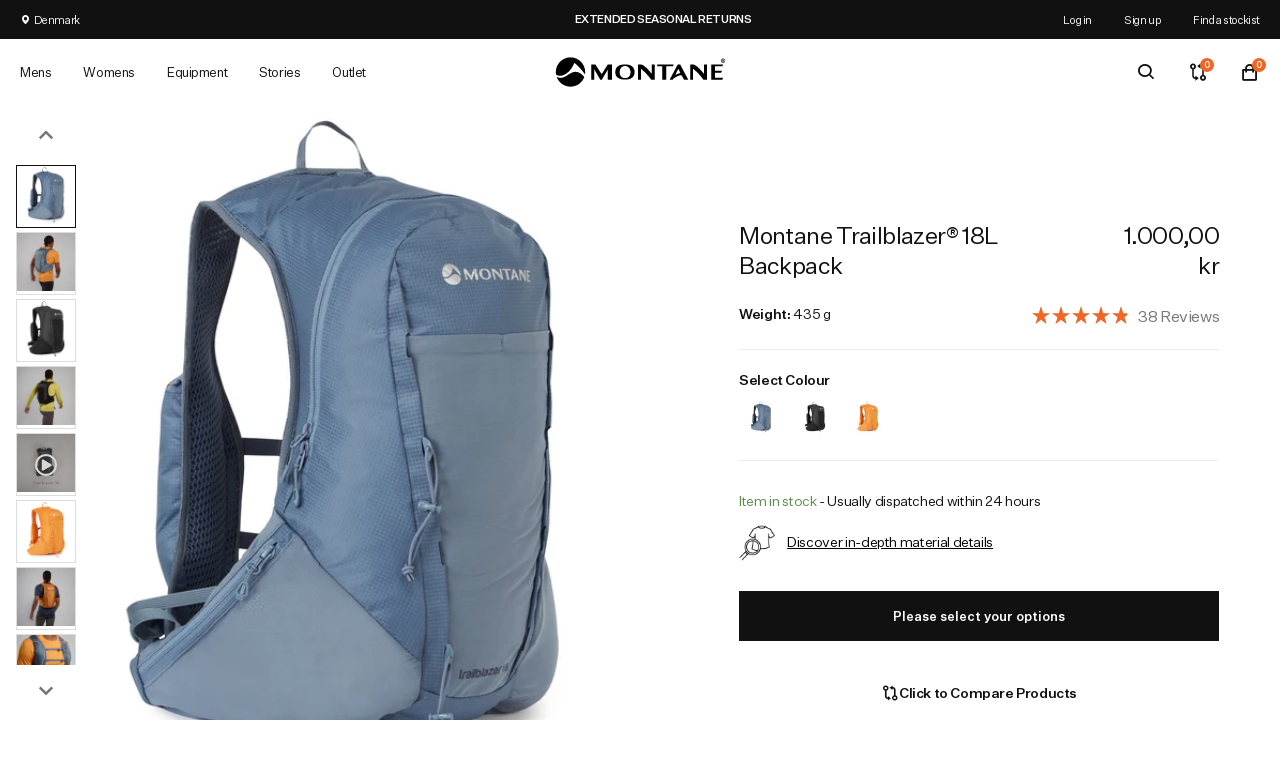

--- FILE ---
content_type: text/javascript
request_url: https://dk.montane.com/cdn/shop/t/41/assets/jquery.js?v=74163351751506987581750858847
body_size: 31815
content:
function headerSticky(){var t=jQuery(document).height(),e=1.5*jQuery(window).height(),i=jQuery(window).scrollTop(),n=jQuery("#header");t>e&&n.length&&(i>0?n.addClass("sticky").delay(500).queue(function(t){n.addClass("delay"),t()}):n.removeClass("sticky delay"))}function loadFAQs(t){t.forEach(t=>initFAQs(t))}function initFAQs(t){t.querySelectorAll(".js-item").forEach(t=>{const e=t.querySelector(".js-heading"),i=t.querySelector(".js-content"),n=t.querySelectorAll(".js-icon");e?.addEventListener("click",function(){i?.classList.toggle("hidden"),n.forEach(t=>{t.classList.toggle("hidden")})})})}function setImageHeight(t){const e=parseInt(t.find(".owl-item img").first().height());e>0&&t.get(0).style.setProperty("--slider-height",e+"px")}jQuery(window).on("scroll",headerSticky),jQuery(document).on("ready",headerSticky),jQuery(document).ready(function(){const t=document.querySelector(".js-complete-look");if(t){const r=t.querySelector(".js-complete-look-popup"),a=document.querySelectorAll(".js-complete-look-trigger"),l=r.querySelector(".popupCloseTrigger"),c=r.querySelector(".js-complete-look-view");let u,d,h,p,f,g,m,v,y,w,b,_,x,C,j,T=[];function e(t,e,i,n,o,s){var r;jQuery.getJSON("/cart.js",function(a){jQuery.each(a.items,function(a,l){T.forEach(function(a,c){l.id==a.id&&null!=i&&null!=n&&(null==o&&null==s?a[n]==i&&a.inventory_quantity-parseInt(l.quantity)<1&&(r=a[e],t.querySelectorAll("li").forEach(t=>{t.getAttribute("data-value")==r&&(t.classList.remove("selected"),t.classList.add("out-of-stock"))})):a[n]==i&&a[s]==o&&(a.inventory_quantity-parseInt(l.quantity),$dataInventoryQuantity<1&&(r=a[e],t.querySelectorAll("li").forEach(function(t){t.getAttribute("data-value")==r&&(t.classList.remove("selected"),t.classList.add("out-of-stock"))}))))})})})}l.addEventListener("click",()=>{r.classList.remove("is-active"),document.documentElement.classList.remove("offCanvasCompleteLook"),document.querySelector("#addToCartForm")&&(document.querySelector("#addToCartForm").classList.add("js-gtm-product-main"),document.querySelector("#addToCartForm").classList.remove("js-gtm-product-ctl"))}),a.forEach(t=>{t.addEventListener("click",()=>{document.querySelector("#addToCartForm")&&(document.querySelector("#addToCartForm").classList.remove("js-gtm-product-main"),document.querySelector("#addToCartForm").classList.add("js-gtm-product-ctl"));const i=t.querySelector(".js-complete-look-loading");i.classList.remove("hidden"),u=t.getAttribute("data-product"),fetch(u+"?section_id=main-product&view=ajax-ctl").then(t=>{t.text().then(t=>{const i=(new DOMParser).parseFromString(t,"text/html");r.querySelector(".js-complete-look-photos").innerHTML=i.querySelector("#product-photos").innerHTML,r.querySelector(".js-complete-look-details").innerHTML=i.querySelector("#product-details").innerHTML.replace('id="product-select"','class="product-select"').replace('id="addToCart"','class="addToCart"'),d=r.querySelector(".addToCart"),d.classList.add("disabled"),y=r.querySelector(".product-select"),w=r.querySelector(".product-select"),b=r.querySelectorAll(".select-option ul li[data-value]"),_=r.querySelectorAll(".select-option"),y.forEach(t=>{const e={id:t.getAttribute("value"),inventory_quantity:t.getAttribute("value"),inventory_policy:t.getAttribute("data-inventory_policy"),option1:t.getAttribute("data-option1"),option2:t.getAttribute("data-option2"),option3:t.getAttribute("data-option3")};T.push(e)}),jQuery(".js-complete-look-popup .product-photos .photos.owl-carousel").length&&(jQuery("#"),jQuery(".js-complete-look-popup .product-photos .photos.owl-carousel").owlCarousel({loop:!1,animateOut:"slide",items:1,stopOnHover:!0,margin:0,navElement:'button type="button" aria-label="navigation"',nav:!0,dots:!1,navText:['<span class="icon icons"><i class="bx bx-chevron-left"></i></span>','<span class="icon"><i class="bx bx-chevron-right"></i></span>']})),b.forEach(t=>{t.addEventListener("click",i=>{i.preventDefault();const n=t.closest(".select-option"),o=parseInt(n.getAttribute("data-index")),s=t.getAttribute("data-value"),a=n.getAttribute("option");switch(h=r.querySelector(".first-option"),p=r.querySelector(".second-option"),f=r.querySelector(".third-option"),t.classList.contains("out-of-stock")||t.classList.contains("unavailable")||(n.querySelectorAll("ul li[data-value]").forEach(t=>{t.classList.remove("selected")}),t.classList.add("selected")),h&&void 0!=h.querySelector("li.selected")?.getAttribute("data-value")&&(g=h.querySelector("li.selected")?.getAttribute("data-value")),p&&void 0!=p.querySelector("li.selected")?.getAttribute("data-value")&&(m=p.querySelector("li.selected")?.getAttribute("data-value")),f&&void 0!=f.querySelector("li.selected")?.getAttribute("data-value")&&(v=f.querySelector("li.selected")?.getAttribute("data-value")),o){case 1:g=s,x=a,t.classList.remove("selected","out-of-stock","unavailable");break;case 2:m=s,C=a;break;case 3:v=s,j=a}!function(t,i,n,o){let s,r,a,l,c,u,d;if(t&&(u=t.closest(".select-option"),d=parseInt(u.getAttribute("data-index"))+1),h&&(x=h.getAttribute("data-option")),p&&(C=p.getAttribute("data-option")),f&&(j=f.getAttribute("data-option")),h&&null!=i)if(1==d&&b.forEach(t=>{t.classList.remove("out-of-stock","unavailable")}),t&&h.querySelector("li[data-value='"+t.getAttribute("data-value")+"']")?.classList.add("selected"),p||f||(h.querySelector("li[data-value]").classList.remove("out-of-stock","unavailable"),y.querySelectorAll("option").forEach(t=>{s=t.getAttribute("data-"+x),l=parseInt(t.getAttribute("data-inventory_quantity")),l<1&&(c=s,h.querySelectorAll("li").forEach(t=>{t.getAttribute("data-value")==c&&t.classList.add("out-of-stock")}))}),e(h,x,i,x)),f){if(null!=n){var g=[],m=[],v=[];f.querySelectorAll("li").forEach(t=>{t.classList.remove("out-of-stock","unavailable"),g.push(t.getAttribute("data-value"))}),y.querySelectorAll("option").forEach(t=>{s=t.getAttribute("data-"+x),r=t.getAttribute("data-"+C),a=t.getAttribute("data-"+j),l=parseInt(t.getAttribute("data-inventory_quantity")),s==i&&r==n&&(m.push(a),l<1&&(c=a,f.querySelectorAll("li").forEach(t=>{t.getAttribute("data-value")==c&&t.classList.add("out-of-stock")})))}),e(f,j,i,x,n,C),(v=array_diff(g,m)).length>0&&v.forEach(function(t,e){f.querySelectorAll("li").forEach(function(e){e.getAttribute("data-value")==t&&e.classList.add("unavailable")})})}null!=o&&(w=[],_=[],T=[],p.querySelectorAll("li").forEach(t=>{t.classList.remove("out-of-stock","unavailable"),w.push(t.getAttribute("data-value"))}),y.querySelectorAll("option").forEach(function(t){s=t.getAttribute("data-"+x),r=t.getAttribute("data-"+C),a=t.getAttribute("data-"+j),l=parseInt(t.getAttribute("data-inventory_quantity")),s==i&&a==o&&(_.push(r),l<1&&(c=r,p.querySelectorAll("li").forEach(function(t){t.getAttribute("data-value")==c&&t.classList.add("out-of-stock")})))}),e(p,C,i,x,o,j),(T=array_diff(w,_)).length>0&&T.forEach(function(t,e){p.querySelectorAll("li").forEach(function(e){e.getAttribute("data-value")==t&&e.classList.add("unavailable")})}))}else if(p){var w=[],_=[],T=[];p.querySelectorAll("li").forEach(t=>{w.push(t.getAttribute("data-value"))}),y.querySelectorAll("option").forEach(t=>{s=t.getAttribute("data-"+x),r=t.getAttribute("data-"+C),l=parseInt(t.getAttribute("data-inventory_quantity")),s==i&&(_.push(r),l<1&&(c=r,p.querySelectorAll("li").forEach(t=>{t.getAttribute("data-value")==c&&t.classList.add("out-of-stock")})))}),e(p,C,i,x),(T=array_diff(w,_)).length>0&&T.forEach(function(t,e){p.querySelectorAll("li").forEach(e=>{e.getAttribute("data-value")==t&&e.classList.add("unavailable")})})}}(t,g,m,v);const l=r.querySelectorAll(".select-option li[data-value].selected");if(l.length==_.length){switch(l.length){case 1:w.value=w.querySelector("option[data-"+x+"='"+g+"']").value;case 2:w.value=w.querySelector("option[data-"+x+"='"+g+"'][data-"+C+"='"+m+"']").value;break;case 3:w.value=w.querySelector("option[data-"+x+"='"+g+"'][data-"+C+"='"+m+"'][data-"+j+"='"+v+"']").value}d.classList.remove("disabled")}})}),c.setAttribute("href",u),function(){const t=document.querySelector(".button--pinned");document.querySelector(".template-product #product-add .buttons.mobile-show")&&t&&t.classList.contains("button--pinned")&&t.classList.remove("button--pinned")}(),document.documentElement.classList.add("offCanvasCompleteLook"),r.classList.add("is-active")}).catch(t=>{console.warn("response.text error: ",t)})}).finally(()=>i.classList.add("hidden")).catch(t=>console.warn("Something went wrong.",t))})})}const i=jQuery(".contact-form"),n=i.find("#middlename");if(i.submit(function(t){n.val()&&""!==n.val()&&t.preventDefault()}),jQuery("#geoLocationClose").click(function(t){t&&t.preventDefault(),jQuery("#storeViewInformation").fadeOut(),createCookie("geoIPHeaderMessage","closed",31)}),jQuery("body").on("click",".redirectLink",function(t){t&&t.preventDefault(),createCookie("geoIPCookie",jQuery(this).parent().attr("data-store"),31),window.location=jQuery(this).attr("href")}),jQuery(".store-listing-trigger").length){var o=jQuery("#storeToggle").data("country-code");jQuery(".store-listing-trigger").click(function(t){jQuery(this).parent().toggleClass("active")}),jQuery(".store-listing a").click(function(t){t.preventDefault(),jQuery(".store-listing-trigger").data("country-code",jQuery(this).data("country-code")),jQuery(".store-listing-trigger .value").html(jQuery(this).data("country")),jQuery(".store-listing").removeClass("active"),jQuery(".store-listing-trigger").removeClass("active"),jQuery(".store-listing a").removeClass("active"),jQuery(this).addClass("active"),jQuery(this).parent().toggleClass("active")}),jQuery(".switcher-store-confirm").click(function(t){if(o==jQuery(".store-listing-trigger").data("country-code"))return!1;window.location.href=jQuery(".store-listing a.active").data("target")})}if(jQuery(".product-featured-tab").length){var s=jQuery(".product-featured-tab .tab-content > div");jQuery(".product-featured-tab .tab-menu a").click(function(t){return s.hide().filter(this.hash).show(),jQuery(".product-featured-tab .tab-menu li").removeClass("active"),jQuery(this).parent().addClass("active"),!1}).filter(":first").click()}jQuery(".toggle-sidebar-menu").click(function(t){t.preventDefault(),jQuery(this).toggleClass("active").next().slideToggle(200)}),jQuery(".button-play").click(function(){var t=jQuery(this).parent().find(".video-iframe").data("video-id");jQuery(this).parent().addClass("playing").find(".video-iframe").html('<iframe src="//www.youtube.com/embed/'+t+'?autoplay=1" frameborder="0" allowfullscreen></iframe>')}),jQuery(".select-dropdown-toggle").click(function(t){t.preventDefault(),jQuery(this).next().toggleClass("active")}),jQuery(".faqs dt").on("click",function(t){t.preventDefault(),jQuery(this).toggleClass("active").next().slideToggle()}),jQuery(".footer-links ul").each(function(){jQuery("#sitemap-pages").append(jQuery(this).clone())}),jQuery(".photo-zoom").featherlight({namespace:"product-photos-zoom",targetAttr:"data-href",closeIcon:'<span class="icon"><i class="bx bx-x close"></i></span>',type:"ajax",afterContent:function(t){var e=parseInt(this.$currentTarget.data("index"));jQuery("#product-photos-zoom .owl-carousel").length&&jQuery("#product-photos-zoom .owl-carousel").owlCarousel({animateOut:"fadeOut",loop:!1,items:1,autoplayHoverPause:!0,stopOnHover:!0,margin:0,mouseDrag:!1,startPosition:e,nav:!0,dots:!1,navText:['<span class="icon"><i class="bx bx-chevron-left"></i></span>','<span class="icon"><i class="bx bx-chevron-right"></i></span>']});var i=$(window).height();$(".product-photos-zoom .photos-zoom-container .item");is_touch_device()||$(".product-photos-zoom-content .image").mousemove(function(t){var e=($(this).find("img").height()-i)/i;$(this).css({"background-position-y":-t.offsetY*e+"px"})})},afterOpen:function(t){jQuery("html").css("overflow","hidden")},afterClose:function(t){jQuery("html").css("overflow","initial")}}),$(".js-glossary").click(function(){let t="#"+$(this).data("abc"),e=$("#header").height(),i=$(".js-glossary-nav").height();$("html, body").animate({scrollTop:$(t).offset().top-e-i-70},200),$(".js-glossary").removeClass("is-active"),$(this).addClass("is-active")}),$(window).scroll(function(t){let e=$("#header").height();if($(".js-glossary-nav").length>0){let t=$(".js-glossary-nav").offset().top-e,i=$(".js-glossary-nav").find(".js-glossary-nav-container");$(this).scrollTop()>t&&!i.hasClass("is-sticked")&&(i.addClass("is-sticked").css({top:e+"px"}),$(".js-glossary-next").css({position:"fixed",right:"20px",top:e+2+"px",height:i.height()+"px"})),$(this).scrollTop()<t&&i.hasClass("is-sticked")&&(i.removeClass("is-sticked").css({top:"0px"}),$(".js-glossary-next").css({position:"",right:"",top:"",height:""}))}}),$(".js-glossary-next").click(function(){var t=$(".js-glossary-nav-container").scrollLeft();$(".js-glossary-nav-container").animate({scrollLeft:t+47},200)}),jQuery(".js-promo-text .owl-carousel")&&jQuery(".js-promo-text .owl-carousel").owlCarousel({loop:!0,dots:!1,autoplay:!0,autoplaySpeed:2e3,autoplayTimeout:3e3,items:1,mouseDrag:!1,pullDrag:!1,margin:0,nav:!1,dots:!1,items:1,navText:['<i class="fal fa-chevron-left"></i>','<i class="fal fa-chevron-right"></i>']}),jQuery(".js-donate-button").on("click",function(t){if(t.preventDefault(),jQuery(".js-donate-variant.is-selected").data("value")){let t=jQuery(".js-donate-variant.is-selected"),e=t.data("value"),i=1;if(1==t.data("price")){if(!(jQuery(".js-donate-input").val()>0))return void jQuery(".js-donate-input").focus();i=100*jQuery(".js-donate-input").val()}jQuery.post("/cart/add.js",{quantity:i,id:e},null,"json").done(function(t){jQuery(".js-donate-button").html("Thank you!!!")}).fail(function(){})}}),jQuery(".js-donate-variant").on("click",function(){jQuery(".js-donate-variant").removeClass("is-selected"),jQuery(this).addClass("is-selected");const t=jQuery(this).data("price");jQuery(".js-donate-button").html("Donate"),0==t?(jQuery(".js-donate-button").prop("disabled",!0),jQuery(".js-donate-add").removeClass("has-custom-amount")):jQuery(".js-donate-button").prop("disabled",!1),1==t?jQuery(".js-donate-add").addClass("has-custom-amount"):jQuery(".js-donate-add").removeClass("has-custom-amount")}),jQuery(".js-donate-input").on("input",function(){this.value=this.value.replace(/[^0-9.]/g,"").replace(/(\..*?)\..*/g,"$1")})}),document.querySelectorAll("product-tooltip").forEach(t=>{const e=t.querySelector("button"),i=t.querySelector("div"),n=t.querySelector(`#${i.id}-arrow`),o=document.querySelector(`#${i.id}-card`);t.show=()=>{i.hidden=!1,requestAnimationFrame(()=>{t.update(),t.classList.add("is-shown"),e.classList.add("is-shown"),o&&(o.parentElement?.classList.add("is-hovered"),o.classList.add("is-hovered"))})},t.hide=()=>{requestAnimationFrame(()=>{i.hidden=!0,e.classList.remove("is-shown"),i.classList.remove.quick,add("is-shown"),o?.parentElement?.classList.remove("is-hovered"),o?.classList.remove("is-hovered")})},t.update=()=>{window.FloatingUIDOM.computePosition(e,i,{placement:"bottom",middleware:[window.FloatingUIDOM.offset(8),window.FloatingUIDOM.flip({padding:{top:150}}),window.FloatingUIDOM.shift({padding:5,boundary:t.parentElement??void 0}),window.FloatingUIDOM.arrow({element:n})]}).then(({x:t,y:e,placement:o,middlewareData:s})=>{const{x:r,y:a}=s.arrow??{};if(Object.assign(i.style,{left:`${t}px`,top:`${e}px`}),n){const t={top:"bottom",right:"left",bottom:"top",left:"right"}[o.split("-")[0]];Object.assign(n.style,{left:null!=r?`${r}px`:"",top:null!=a?`${a}px`:"",right:"",bottom:"",[t]:"-4px"})}})},[["mouseenter",t.show],["mouseleave",t.hide],["focus",t.show],["blur",t.hide]].forEach(([e,i])=>{t.addEventListener(e,i)})}),document.addEventListener("DOMContentLoaded",function(){const t=document.querySelectorAll(".js-faqs-section");t.length&&loadFAQs(t)}),jQuery(document).ready(function(){jQuery(".product-gallery .owl-carousel").length&&jQuery(".product-gallery .owl-carousel").owlCarousel({items:1,loop:!0,nav:!0,navText:['<i class="bx bx-chevron-left"></i>','<i class="bx bx-chevron-right"></i>'],autoplay:!1,dots:!1}),jQuery(".slideshow .owl-carousel").length&&jQuery(".slideshow .owl-carousel").each(function(){jQuery(this).children().length>1&&jQuery(this).owlCarousel({items:1,loop:!0,nav:!0,dots:!0,autoplay:!0,autoplayTimeout:4e3,autoplayHoverPause:!0,navText:['<i class="bx bx-chevron-left"></i>','<i class="bx bx-chevron-right"></i>'],navElement:'button type="button" aria-label="navigation"',smartSpeed:620})}),jQuery(".glossary-footer__logos .owl-carousel").length&&jQuery(".glossary-footer__logos .owl-carousel").owlCarousel({loop:jQuery(".glossary-footer .col-img").length>5,rewind:!0,nav:!1,autoplay:!1,dots:!1,responsive:{0:{loop:!0,margin:32,items:1},448:{loop:jQuery(".glossary-footer .col-img").length>3,margin:32,items:3},922:{loop:jQuery(".glossary-footer .col-img").length>4,margin:50,items:4},1200:{loop:jQuery(".glossary-footer .col-img").length>5,margin:50,items:6}}}),jQuery(".carousel-scrollbar .owl-carousel").length&&jQuery(".carousel-scrollbar .owl-carousel").owlCarousel({loop:!1,dots:!1,nav:!0,navText:['<i class="bx bx-chevron-left"></i>','<i class="bx bx-chevron-right"></i>'],navElement:'button type="button" aria-label="navigation"',margin:16,responsive:{0:{items:1},576:{items:2},768:{items:3},1024:{items:4}},onInitialized:function(t){var e=jQuery(t.currentTarget);e.append('<div class="scrollbar"><div class="bar"></div></div>'),e.find(".scrollbar .bar").draggable({axis:"x",containment:"parent",drag:function(t,i){var n,o=e.find(".owl-stage"),s=e.find(".scrollbar"),r=e.find(".scrollbar .bar"),a=i.position.left/(s.width()-r.width()),l=e.find(".owl-item").css("marginRight").replace("px","");n=(o.width()-e.width()-l)*a,o.css({transform:"translate3d(-"+n+"px, 0px, 0px)",transition:"0s"})}}),setImageHeight(jQuery(t.currentTarget))},onTranslated:function(t){var e=jQuery(t.currentTarget),i=e.find(".owl-stage"),n=e.find(".scrollbar"),o=e.find(".scrollbar .bar"),s=e.find(".owl-item").css("marginRight").replace("px",""),r=i.width()-e.width()-s,a=0,l=0,c=t.item.index;c>0&&(c-=1,a=-1*t.relatedTarget._coordinates[c],l=(n.width()-o.width())/(r/a)),o.animate({left:l},200)}}),jQuery(".feature-slider .owl-carousel").length&&jQuery(".feature-slider .owl-carousel").owlCarousel({loop:!0,autoplay:!0,autoplayTimeout:9e3,autoplayHoverPause:!1,autoplaySpeed:1e3,stopOnHover:!1,margin:0,navElement:'button type="button" aria-label="navigation"',nav:!0,navText:['<i class="bx bx-chevron-left"></i>','<i class="bx bx-chevron-right"></i>'],dots:!0,margin:16,onInitialized:function(t){var e=jQuery(t.currentTarget);e.addClass("initialized"),e.find(".owl-item:not(.cloned)").each(function(t,i){var n=jQuery(this).find(".title").html();e.find(".owl-dot").eq(t).append('<div class="dot">'+n+"</div>")}),e.find(".owl-item .title").click(function(){var t=jQuery(this).parents(".owl-item").eq(0).index();t-=jQuery(this).parents(".owl-carousel").eq(0).find(".owl-item.cloned").length/2,e.trigger("to.owl.carousel",[t])})},onChange:function(t){jQuery(t.currentTarget).removeClass("initialized")},onChanged:function(t){jQuery(t.currentTarget).removeClass("initialized")},onTranslate:function(t){jQuery(t.currentTarget).removeClass("initialized")},responsive:{0:{items:1,margin:16},992:{items:1,margin:16}}}),jQuery(".featured-collections .product-grid.owl-carousel").length&&jQuery(".featured-collections .product-grid.owl-carousel").owlCarousel({loop:!1,dots:!1,nav:!0,navElement:'button type="button" aria-label="navigation"',navText:['<i class="bx bx-chevron-left"></i>','<i class="bx bx-chevron-right"></i>'],margin:16,responsive:{0:{items:1},576:{items:2},1024:{items:3}},onInitialized:function(t){var e=jQuery(t.currentTarget);e.append('<div class="scrollbar"><div class="bar"></div></div>'),e.find(".scrollbar .bar").draggable({axis:"x",containment:"parent",drag:function(t,i){var n,o=e.find(".owl-stage"),s=e.find(".scrollbar"),r=e.find(".scrollbar .bar"),a=i.position.left/(s.width()-r.width()),l=e.find(".owl-item").css("marginRight").replace("px","");n=(o.width()-e.width()-l)*a,o.css({transform:"translate3d(-"+n+"px, 0px, 0px)",transition:"0s"})}}),jQuery(t.currentTarget).find(".product-item").each((t,e)=>{const i=e.querySelectorAll(".colour-image"),n=e.querySelector(".feature img");i.forEach(t=>{t.addEventListener("mouseenter",()=>{n.setAttribute("src",t.getAttribute("data-img"))}),t.addEventListener("mouseleave",()=>{n.setAttribute("src",e.querySelector(".colour-image.is-selected").getAttribute("data-img"))})})}),setImageHeight(jQuery(t.currentTarget))},onTranslated:function(t){var e=jQuery(t.currentTarget),i=e.find(".owl-stage"),n=e.find(".scrollbar"),o=e.find(".scrollbar .bar"),s=e.find(".owl-item").css("marginRight").replace("px",""),r=i.width()-e.width()-s,a=0,l=0,c=t.item.index;c>0&&(c-=1,a=-1*t.relatedTarget._coordinates[c],l=(n.width()-o.width())/(r/a)),o.animate({left:l},200)}}),jQuery(".blog-featured .articles.owl-carousel").length&&jQuery(".blog-featured .articles.owl-carousel").owlCarousel({loop:!1,margin:16,navElement:'button type="button" aria-label="navigation"',nav:!0,navText:['<i class="bx bx-chevron-left"></i>','<i class="bx bx-chevron-right"></i>'],dots:!1,responsive:{0:{items:1},680:{items:2}},onInitialized:function(t){var e=jQuery(t.currentTarget);e.append('<div class="scrollbar"><div class="bar"></div></div>'),e.find(".scrollbar .bar").draggable({axis:"x",containment:"parent",drag:function(t,i){var n,o=e.find(".owl-stage"),s=e.find(".scrollbar"),r=e.find(".scrollbar .bar"),a=i.position.left/(s.width()-r.width()),l=e.find(".owl-item").css("marginRight").replace("px","");n=(o.width()-e.width()-l)*a,o.css({transform:"translate3d(-"+n+"px, 0px, 0px)",transition:"0s"})}}),setImageHeight(jQuery(t.currentTarget))},onTranslated:function(t){var e=jQuery(t.currentTarget),i=e.find(".owl-stage"),n=e.find(".scrollbar"),o=e.find(".scrollbar .bar"),s=e.find(".owl-item").css("marginRight").replace("px",""),r=i.width()-e.width()-s,a=0,l=0,c=t.item.index;c>0&&(c-=1,a=-1*t.relatedTarget._coordinates[c],l=(n.width()-o.width())/(r/a)),o.animate({left:l},200)}});const t=t=>{0!==t.length&&($(".js-owl-next").click(function(){t.trigger("next.owl.carousel")}),$(".js-owl-prev").click(function(){t.trigger("prev.owl.carousel")}),t.owlCarousel({loop:!1,margin:16,navElement:'button type="button" aria-label="navigation"',nav:!0,navText:['<i class="bx bx-chevron-left"></i>','<i class="bx bx-chevron-right"></i>'],dots:!1,responsive:{0:{items:1},680:{items:2},1024:{items:4}},onInitialized:function(t){setImageHeight(jQuery(t.currentTarget))}}))},e=jQuery(".content-cards-carousel .owl-carousel");t(e),Shopify&&Shopify.designMode&&document.addEventListener("shopify:section:load",e=>{const i=jQuery(".content-cards-carousel .owl-carousel");t(i)}),jQuery(".product-photos .photos.owl-carousel").length&&(jQuery(".product-photos .photos.owl-carousel").owlCarousel({loop:!1,animateOut:"fadeOut",items:1,stopOnHover:!0,margin:0,navElement:'button type="button" aria-label="navigation"',nav:!0,dots:!0,navText:['<span class="icon icons"><i class="bx bx-chevron-left"></i></span>','<span class="icon"><i class="bx bx-chevron-right"></i></span>'],responsive:{0:{loop:!1},992:{loop:!1,mouseDrag:!1}},onInitialized:function(t){var e=jQuery("#addToCart").offset().top;jQuery(window).scroll(function(){$(this).scrollTop()>e?jQuery("html").addClass("button--pinned"):jQuery("html").removeClass("button--pinned")})}}),jQuery(".product-photos .product-photo-thumb:first").addClass("active"),jQuery(".product-photos .product-photo-thumb").click(function(t){var e=jQuery(this);e.addClass("active"),jQuery(".product-photos .product-photo-thumb").not(e).removeClass("active"),jQuery(".product-photos .photos.owl-carousel").trigger("to.owl.carousel",e.index())}),$("#product__up_thumb").click(function(){$(".product-photo-thumb.image.active").prev().trigger("click");var t=document.getElementById("product-photo-thumbs").scrollTop;$(".product-photo-thumbs").scrollTop(t-120)}),$("#product__down_thumb").click(function(){$(".product-photo-thumb.image.active").next().trigger("click");var t=document.getElementById("product-photo-thumbs").scrollTop;$(".product-photo-thumbs").scrollTop(t+120)})),jQuery(".feature-slider .owl-carousel").length&&jQuery(".feature-slider .owl-carousel").owlCarousel({loop:!0,autoplay:!0,autoplayTimeout:9e3,autoplayHoverPause:!1,autoplaySpeed:1e3,stopOnHover:!1,margin:20,nav:!0,navText:['<span class="material-icons">arrow_right_alt</span>','<span class="material-icons">arrow_right_alt</span>'],dots:!0,onInitialized:function(t){var e=jQuery(t.currentTarget);e.addClass("initialized"),e.find(".owl-item:not(.cloned)").each(function(t,i){var n=jQuery(this).find(".title").html();e.find(".owl-dot").eq(t).append('<div class="dot">'+n+"</div>")}),e.find(".owl-item .title").click(function(){var t=jQuery(this).parents(".owl-item").eq(0).index();t-=jQuery(this).parents(".owl-carousel").eq(0).find(".owl-item.cloned").length/2,e.trigger("to.owl.carousel",[t])})},onChange:function(t){jQuery(t.currentTarget).removeClass("initialized")},onChanged:function(t){jQuery(t.currentTarget).removeClass("initialized")},onTranslate:function(t){jQuery(t.currentTarget).removeClass("initialized")},responsive:{0:{items:1,margin:20},992:{items:1,margin:16}}}),jQuery(".c-complete-look__grid .owl-carousel").length&&document.body.clientWidth<882&&jQuery(".c-complete-look__grid .owl-carousel").owlCarousel({items:1.42,loop:!0,nav:!1,margin:8,navText:['<i class="bx bx-chevron-left"></i>','<i class="bx bx-chevron-right"></i>'],autoplay:!1,dots:!1,onInitialized:function(t){jQuery(".js-item").matchHeight()}}),jQuery(".owl-carousel").each(function(){jQuery(this).find(".owl-dot").each(function(t){jQuery(this).attr("aria-label",t+1)})})});class ProductColorSwatches{constructor(){this.bindInit()}bindInit(){this.colorVariantSwitches()}colorVariantSwitches(){const t=document.querySelectorAll(".js-variant-image-main"),e=document.querySelectorAll(".js-data-label"),i=document.querySelectorAll(".js-variant-image");i.forEach(n=>{n.addEventListener("click",()=>{i.forEach(t=>{t.getAttribute("data-handle")===n.getAttribute("data-handle")&&t.classList.remove("is-active")}),n.classList.add("is-active"),e.forEach(t=>{t.getAttribute("data-value")===n.getAttribute("data-handle")&&(t.innerHTML=n.getAttribute("data-label"))}),t.forEach(t=>{t.getAttribute("data-value")===n.getAttribute("data-handle")&&(t.src=n.getAttribute("data-value"),t.alt=n.getAttribute("data-label"))})})})}}new ProductColorSwatches;var juno={},cutsTheMustard=!1;function addClass(t,e){t.classList?t.classList.add(e):t.className+=" "+e}function removeClass(t,e){t.classList?t.classList.remove(e):t.className=t.className.replace(new RegExp("(^|\\b)"+e.split(" ").join("|")+"(\\b|$)","gi")," ")}function hasParent(t,e){if(t)do{if(t.id===e)return!0;if(9===t.nodeType)break}while(t=t.parentNode);return!1}function array_diff(t,e){for(var i=[],n=[],o=0;o<t.length;o++)i[t[o]]=!0;for(o=0;o<e.length;o++)i[e[o]]?delete i[e[o]]:i[e[o]]=!0;for(var s in i)n.push(s);return n}function is_touch_device(){return"ontouchstart"in window||navigator.MaxTouchPoints>0||navigator.msMaxTouchPoints>0}"querySelector"in document&&"localStorage"in window&&"addEventListener"in window&&(cutsTheMustard=!0,document.documentElement.className="js");const dynamicAppHeight=()=>{const t=document.documentElement,e=document.getElementById("header");let i=0,n=window.innerHeight;"undefined"!=typeof e&&null!=e&&(i+=e.offsetHeight),n=window.innerHeight-i,t.style.setProperty("--app-height",`${window.innerHeight}px`),t.style.setProperty("--app-padding-top",`${i}px`),t.style.setProperty("--app-inner-height",`${n}px`)};if(window.addEventListener("resize",dynamicAppHeight),dynamicAppHeight(),document.addEventListener("DOMContentLoaded",function(){var t=[].slice.call(document.querySelectorAll("video.lazy"));if("IntersectionObserver"in window){var e=new IntersectionObserver(function(t,i){t.forEach(function(t){if(t.isIntersecting){for(var i in t.target.children){var n=t.target.children[i];"string"===typeof n.tagName&&"SOURCE"===n.tagName&&(n.src=n.dataset.src)}t.target.load(),t.target.classList.remove("lazy"),e.unobserve(t.target)}})});t.forEach(function(t){e.observe(t)})}}),jQuery(document).ready(function(){let t;jQuery(".nav-primary li.level0").hover(function(){const e=jQuery(this);t=setTimeout(function(){e[0]?.matches(":hover")&&(e.addClass("active").parent().addClass("hover"),e.hasClass("parent")&&e.find(".nav-drop").addClass("is-open"))},300)},function(){const e=jQuery(this);clearTimeout(t),t=setTimeout(function(){e.find(".nav-drop")[0]?.matches(":hover")||(e.removeClass("active").parent().removeClass("hover"),e.hasClass("parent")&&e.find(".nav-drop").removeClass("is-open"))},300)}),jQuery(".nav-functions li").hover(function(){jQuery(this).addClass("active").parent().addClass("hover")},function(){jQuery(this).removeClass("active").parent().removeClass("hover")}),jQuery(".nav-primary .toggle").click(function(t){$nav=jQuery(this).parents(".nav").eq(0),$parent=jQuery(this).parents(".parent").eq(0),$nav.hasClass("is-open")?($nav.removeClass("is-open"),$parent.removeClass("is-open"),removeClass(document.documentElement,"offCanvasNavSubMenu")):($nav.addClass("is-open"),$parent.addClass("is-open"),addClass(document.documentElement,"offCanvasNavSubMenu"))}),jQuery(".js-toggle-grand-menu").click(function(t){jQuery(".nav.is-open")&&(jQuery(".nav.is-open").toggleClass(" is-grand-menu-open"),jQuery(this).siblings(".grand-nav-sub").toggleClass(" hidden"),jQuery(this).siblings(".submenu-heading").toggleClass(" hidden"))}),jQuery(".js-toggle-grand-menu-close").click(function(t){jQuery(".nav.is-open")&&(jQuery(this).parent().toggleClass(" hidden"),jQuery(".nav.is-open").removeClass(" is-grand-menu-open"),jQuery(this).parent().siblings(".grand-nav-sub").toggleClass(" hidden"))}),jQuery(".nav-additional h6").click(function(t){jQuery(this).toggleClass("active").next().slideToggle()})}),cutsTheMustard){juno.storeSwitcherIsRevealed=!1,juno.navIsRevealed=!1,juno.cartIsRevealed=!1,juno.searchIsRevealed=!1,juno.userIsRevealed=!1,juno.filterIsRevealed=!1;var storeToggle=document.getElementById("storeToggle");storeToggle&&(storeToggle.addEventListener("click",function(t){juno.checkStoreSwitcherToggle(),t&&t.preventDefault()},!1),juno.checkStoreSwitcherToggle=function(){juno.storeSwitcherIsRevealed?(removeClass(document.documentElement,"offCanvasStoreSwitcher"),juno.storeSwitcherIsRevealed=!1):(addClass(document.documentElement,"offCanvasStoreSwitcher"),juno.storeSwitcherIsRevealed=!0)});var mobileStoreToggles=document.querySelectorAll(".mobile-store-trigger");mobileStoreToggles.length>0&&(mobileStoreToggles.forEach(t=>{t.addEventListener("click",function(t){juno.checkStoreSwitcherToggle(),t&&t.preventDefault()},!1)}),juno.checkStoreSwitcherToggle=function(){juno.storeSwitcherIsRevealed?(removeClass(document.documentElement,"offCanvasStoreSwitcher"),juno.storeSwitcherIsRevealed=!1):(removeClass(document.documentElement,"offCanvasNav"),addClass(document.documentElement,"offCanvasStoreSwitcher"),juno.storeSwitcherIsRevealed=!0)});var navToggle=document.getElementById("navToggle");navToggle&&(navToggle.addEventListener("click",function(t){juno.checkToggleNavigation(),t&&t.preventDefault()},!1),juno.checkToggleNavigation=function(){juno.navIsRevealed?(removeClass(navToggle,"active"),removeClass(document.documentElement,"offCanvasNav"),juno.navIsRevealed=!1):(addClass(navToggle,"active"),addClass(document.documentElement,"offCanvasNav"),juno.navIsRevealed=!0)});var cartToggle=document.getElementById("cartToggle");cartToggle&&(cartToggle.addEventListener("click",function(t){juno.checkToggleBasket(),t&&t.preventDefault()},!1),juno.checkToggleBasket=function(){juno.cartIsRevealed?(removeClass(cartToggle,"active"),removeClass(document.documentElement,"offCanvas"),removeClass(document.documentElement,"offCanvasBasket"),juno.cartIsRevealed=!1):(addClass(cartToggle,"active"),addClass(document.documentElement,"offCanvas"),addClass(document.documentElement,"offCanvasBasket"),juno.cartIsRevealed=!0,$("#cartContainer").addClass("active"),$("#cartDropDown .wishlist-collection").removeClass("active"),$("#cartDropDown .wishlist-collection").attr("id","wishlist-collection"),$("#ajax-cart-bag").addClass("active"),$("#ajaxcart-wishlist").removeClass("active"))});var searchToggle=document.getElementById("searchToggle");searchToggle&&(searchToggle.addEventListener("click",function(t){juno.checkToggleSearch(),t&&t.preventDefault()},!1),juno.checkToggleSearch=function(){juno.searchIsRevealed?(removeClass(searchToggle,"active"),removeClass(document.documentElement,"offCanvas"),removeClass(document.documentElement,"offCanvasSearch"),juno.searchIsRevealed=!1):(addClass(searchToggle,"active"),addClass(document.documentElement,"offCanvas"),addClass(document.documentElement,"offCanvasSearch"),juno.searchIsRevealed=!0,document.getElementById("boost-pfs-search-box-0").focus())});var userToggle=document.getElementById("userToggle");userToggle&&(userToggle.addEventListener("click",function(t){juno.checkToggleUser(),t&&t.preventDefault()},!1),juno.checkToggleUser=function(){juno.userIsRevealed?(removeClass(userToggle,"active"),removeClass(document.documentElement,"offCanvas"),removeClass(document.documentElement,"offCanvasUser"),juno.userIsRevealed=!1):(addClass(userToggle,"active"),addClass(document.documentElement,"offCanvas"),addClass(document.documentElement,"offCanvasUser"),juno.userIsRevealed=!0)});var filterToggle=document.getElementById("filterToggle");filterToggle&&(filterToggle.addEventListener("click",function(t){juno.checkToggleFilter(),t&&t.preventDefault()},!1),juno.checkToggleFilter=function(){juno.filterIsRevealed?(removeClass(document.documentElement,"offCanvasFilter"),juno.filterIsRevealed=!1):(addClass(document.documentElement,"offCanvasFilter"),juno.filterIsRevealed=!0)}),juno.checkCloseNavigation=function(t){juno.navIsRevealed&&("navToggle"==t.target.id||hasParent(t.target,"navToggle")||hasParent(t.target,"navigation")||(removeClass(document.documentElement,"offCanvasNav"),juno.navIsRevealed=!1,t.preventDefault()))},juno.checkCloseBasket=function(t){juno.cartIsRevealed&&("cartToggle"==t.target.id||hasParent(t.target,"cartToggle")||hasParent(t.target,"cartContainer")||hasParent(t.target,"ajaxcart-tab")||hasParent(t.target,"wishlist-collection")||(removeClass(cartToggle,"active"),removeClass(document.documentElement,"offCanvas"),removeClass(document.documentElement,"offCanvasBasket"),juno.cartIsRevealed=!1,t.preventDefault()))},juno.checkCloseSearch=function(t){setTimeout(function(){juno.searchIsRevealed&&("searchToggle"==t.target.id||hasParent(t.target,"searchToggle")||hasParent(t.target,"searchContainer")||(removeClass(searchToggle,"active"),removeClass(document.documentElement,"offCanvas"),removeClass(document.documentElement,"offCanvasSearch"),juno.searchIsRevealed=!1,t.preventDefault()))},30)},juno.checkCloseUser=function(t){juno.userIsRevealed&&("userToggle"==t.target.id||hasParent(t.target,"userToggle")||hasParent(t.target,"userContainer")||(removeClass(userToggle,"active"),removeClass(document.documentElement,"offCanvas"),removeClass(document.documentElement,"offCanvasUser"),juno.userIsRevealed=!1,t.preventDefault()))},juno.checkCloseFilter=function(t){juno.filterIsRevealed&&("filterToggle"==t.target.id||hasParent(t.target,"filterToggle")||hasParent(t.target,"filterContainer")||(removeClass(document.documentElement,"offCanvasFilter"),juno.filterIsRevealed=!1,t.preventDefault()))},juno.checkCloseStoreSwitcher=function(t){juno.storeSwitcherIsRevealed&&("storeToggle"==t.target.id||hasParent(t.target,"storeToggle")||hasParent(t.target,"switcher-store-container")||(removeClass(document.documentElement,"offCanvasStoreSwitcher"),juno.storeSwitcherIsRevealed=!1,t.preventDefault()))},document.addEventListener("click",function(t){juno.checkCloseNavigation(t),juno.checkCloseBasket(t),juno.checkCloseSearch(t),juno.checkCloseUser(t),juno.checkCloseFilter(t),juno.checkCloseStoreSwitcher(t)},!0),document.addEventListener("touchend",function(t){juno.checkCloseNavigation(t),juno.checkCloseBasket(t),juno.checkCloseSearch(t),juno.checkCloseUser(t),juno.checkCloseFilter(t),juno.checkCloseStoreSwitcher(t)}),juno.swipeLeft=function(){juno.navIsRevealed&&(removeClass(document.documentElement,"offCanvas"),juno.navIsRevealed=!1),juno.filterIsRevealed&&(removeClass(document.documentElement,"offCanvasFilter"),juno.filterIsRevealed=!1)},"ontouchstart"in document.documentElement&&(document.body.addEventListener("touchstart",function(t){startPointX=t.touches[0].pageX,startPointY=t.touches[0].pageY,isScrolling="",deltaX=0},!1),document.body.addEventListener("touchmove",function(t){t.touches.length>1||t.scale&&1!==t.scale||(deltaX=t.touches[0].pageX-startPointX,""===isScrolling&&(isScrolling=isScrolling||Math.abs(deltaX)<Math.abs(t.touches[0].pageY-startPointY)),isScrolling||t.preventDefault())},!1),document.body.addEventListener("touchend",function(t){isScrolling||Math.abs(deltaX)>100&&(deltaX<0?"function"===typeof juno.swipeLeft&&juno.swipeLeft():"function"===typeof juno.swipeRight&&juno.swipeRight())},!1))}var JunoQuickAdd=function(t,e){"use strict";var i,n,o,s,r,a,l,c,u,d,h,p,f,g,m,v,y,w,b,_,x;return i=function(t){d=e((n={productItem:".boost-pfs-filter-product-item-image",productQuickAdd:".product-quick-add",productOptions:".product-options-select",selectOption:".select-option",firstOption:".first-option",secondOption:".second-option",thirdOption:".third-option"}).productItem),h=d.find(n.productQuickAdd),p=h.find(n.productOptions),g=h.find(n.selectOption),v=g.find("li"),x(),b(),_()},x=function(){d.each(function(){d=e(this),h=d.find(n.productQuickAdd),p=d.find(n.productOptions),y=d.find(n.firstOption),d.find(n.secondOption),d.find(n.thirdOption),y.hasClass("colour-option")&&y.find("li").not(".out-of-stock").eq(0).addClass("selected")})},b=function(){v.on("click",function(t){t.preventDefault();var i,v,b,_,x=e(this);if(!(x.hasClass("selected")||x.hasClass("out-of-stock")||x.hasClass("unavailable")))if(d=x.parents(n.productItem).eq(0),h=d.find(n.productQuickAdd),p=d.find(n.productOptions),g=d.find(n.selectOption),m=p.data("size"),y=h.find(n.firstOption),h.find(n.secondOption),h.find(n.thirdOption),i=x.data("value"),b=(v=x.parents(n.selectOption).eq(0)).data("option"),_=v.data("index"),v.hasClass("colour-option"))x.addClass("selected"),v.find("li").not(x).removeClass("selected");else{switch(s=y.find("li.selected").data("value"),l=y.data("option"),_){case 1:s=i,l=b;break;case 2:r=i,c=b;break;case 3:a=i,u=b}if(m==_){switch(m){case 1:f=p.find("option[data-"+l+"="+s+"]"),o=f.val();break;case 2:f=p.find("option[data-"+l+"="+s+"][data-"+c+"="+r+"]"),o=f.val();break;case 3:f=p.find("option[data-"+l+"="+s+"][data-"+c+"="+r+"][data-"+u+"="+a+"]"),o=f.val()}w(d,o)}else x.addClass("selected"),v.hide().next().show()}})},_=function(t,i,o,s){var r,a,f,y,w,b,_,x;if(t){if(d=t.parents(n.productItem).eq(0),h=d.find(n.productQuickAdd),p=h.find(n.productOptions),g=h.find(n.selectOption),v=g.find("li"),h.find(n.firstOption).length>0&&(r=h.find(n.firstOption),l=r.data("option")),h.find(n.secondOption).length>0&&(a=h.find(n.secondOption),c=a.data("option")),h.find(n.thirdOption).length>0&&(f=h.find(n.thirdOption),u=f.data("option")),void 0!=r&&null!=i)if(v.removeClass("selected out-of-stock unavailable"),void 0==f){if(void 0!=a){var C=[],j=[],T=[];a.find("li").removeClass("selected out-of-stock unavailable").each(function(){C.push(e(this).data("value"))}),p.find("option").each(function(){y=e(this).data(l),w=e(this).data(c),_=parseInt(e(this).data("inventory_quantity")),y==i&&(j.push(w),_<1&&(x=w,a.find("li").each(function(){e(this).data("value")==x&&e(this).addClass("out-of-stock")})))}),(T=array_diff(C,j)).length>0&&T.forEach(function(t,i){a.find("li").each(function(){e(this).data("value")==t&&e(this).addClass("unavailable")})})}}else{var $=[],k=[],E=[];f.find("li").removeClass("selected out-of-stock unavailable").each(function(){$.push(e(this).data("value"))}),p.find("option").each(function(){y=e(this).data(l),w=e(this).data(c),b=e(this).data(u),_=parseInt(e(this).data("inventory_quantity")),y==i&&w==o&&(k.push(b),_<1&&(x=b,f.find("li").each(function(){e(this).data("value")==x&&e(this).addClass("out-of-stock")})))}),(E=array_diff($,k)).length>0&&E.forEach(function(t,i){f.find("li").each(function(){e(this).data("value")==t&&e(this).addClass("unavailable")})})}}else d.each(function(){d=e(this),h=d.find(n.productQuickAdd),p=d.find(n.productOptions),g=d.find(n.selectOption),m=g.size(),r=d.find(n.firstOption),l=r.data("option"),1==m&&void 0!=r&&(r.find("li").removeClass("selected out-of-stock unavailable"),p.find("option").each(function(){e(this).val(),y=e(this).data(l),(_=parseInt(e(this).data("inventory_quantity")))<1&&(x=y,r.find("li").each(function(){e(this).data("value")==x&&e(this).addClass("out-of-stock")}))})),r.hasClass("colour-option")})},w=function(t,i){e.post("/cart/add.js",{quantity:1,id:i},null,"json").done(function(e){ajaxCart.load(),t.addClass("hover").find(n.selectOption).removeAttr("style").delay(3600).queue(function(e){t.removeClass("hover")}),t.find(".product-options").append('<span class="message">Added to bag</span>').delay(3650).queue(function(e){t.find(".message").remove(),e()})}).fail(function(e){var i=e.status;422==e.status&&(i="Sorry, Sold Out"),400==e.status&&(i="Sorry, Unavailable"),t.addClass("hover").find(n.selectOption).removeAttr("style").delay(3600).queue(function(e){t.removeClass("hover")}),t.find(".product-options").append('<span class="message">'+i+"</span>").delay(3650).queue(function(e){t.find(".message").remove(),e()})})},{init:i}}(0,jQuery);$(document).ready(function(){$(".boost-pfs-filter-product-item-image").hover(function(){$(this).parents(".boost-pfs-filter-product-item").addClass("quick-add-active")},function(){}),$(".boost-pfs-filter-product-item-grid").hover(function(){},function(){$(this).removeClass("quick-add-active")}),$(document).on("click",".quick-add-initiate",function(){$(this).addClass("deactive"),$(this).next().addClass("active")}),$(document).on("mouseleave",".boost-pfs-filter-product-item",function(){$(".price__in-button").removeClass("active")});var t=[];$(document).on("change",".quick-add-perform select",function(){var e=$(this).attr("alt"),i=$(this).children("option:selected").val(),n=$("option:selected",this).attr("price"),o=$("option:selected",this).attr("availablity");let s=$(this).parents(".product-quick-add"),r=s.data("category"),a=s.data("brand"),l=s.data("name");t=[{quantity:1,id:i,product:e,price:n,variant:$("option:selected",this).text(),category:r,brand:a,name:l}],"unset"==n?($(".price__in-button").removeClass("active"),$(".quick-add-to-cart .original-button-text").text("Add To Basket")):"true"==o?($(".quick-add-to-cart .original-button-text").text("Add To Basket"),$(".quick-add-to-cart .selected-variant-price").text(n),$(".price__in-button").addClass("active")):($(".quick-add-to-cart .original-button-text").text("Not Available"),$(".price__in-button").removeClass("active"))}),$(document).on("click",".quick-add-to-cart",function(){$.post("/cart/add.js",{items:t},null,"json").done(function(t){ajaxCart.load(),$(".quick-add-to-cart .original-button-text").text("Added"),$(".price__in-button").removeClass("active"),setTimeout(function(){$(".quick-add-to-cart .original-button-text").text("Add To Basket"),$(".price__in-button").addClass("active")},2e3)})})});var JunoQuickViewProducts=function(t,e){"use strict";var i;return{init:function(t){i={button:".view-products",close:".close-view-products"},e(document).on("click",i.button,function(t){t.preventDefault();var i=e(this),n=parseInt(i.data("number")),o=i.attr("href")+"?view=ajax";e(this).hasClass("active")?e(this).removeClass("active").parent().removeClass("show"):e(this).addClass("active").parent().addClass("show"),i.hasClass("render")||e.ajax({type:"GET",url:o,processData:!1,contentType:!1,success:function(t){var o,s=!1;e(t).find(".product-grid").find(".product-item").each(function(t,r){t<n&&(s=!0,o=e("<div>").append(e(this)).html(),i.parent().find(".products").append(o))}),1==s&&i.addClass("render")}})}),e(document).on("click",i.close,function(t){t.preventDefault();e(this);var n=e(this).parents(".quick-view-products").eq(0);n.removeClass("show"),n.find(i.button).removeClass("active")}),e(document).on("click",".quick-view-products .products-container",function(t){var n=e(t.target),o=(e(this),e(this).parents(".quick-view-products").eq(0));n.closest(".products").length||(o.removeClass("show"),o.find(i.button).removeClass("active"))})}}}(0,jQuery);jQuery(document).ready(function(){JunoQuickViewProducts.init()}),function(t){"use strict";if("undefined"!==typeof t){var e=[],i=function(i){return e=t.grep(e,function(t){return t!==i&&t.$instance.closest("body").length>0})},n={allowfullscreen:1,frameborder:1,height:1,longdesc:1,marginheight:1,marginwidth:1,name:1,referrerpolicy:1,scrolling:1,sandbox:1,src:1,srcdoc:1,width:1},o={keyup:"onKeyUp",resize:"onResize"},s=function(e){t.each(a.opened().reverse(),function(){if(!e.isDefaultPrevented()&&!1===this[o[e.type]](e))return e.preventDefault(),e.stopPropagation(),!1})},r=function(e){if(e!==a._globalHandlerInstalled){a._globalHandlerInstalled=e;var i=t.map(o,function(t,e){return e+"."+a.prototype.namespace}).join(" ");t(window)[e?"on":"off"](i,s)}};a.prototype={constructor:a,namespace:"featherlight",targetAttr:"data-featherlight",variant:null,resetCss:!1,background:null,openTrigger:"click",closeTrigger:"click",filter:null,root:"body",openSpeed:250,closeSpeed:250,closeOnClick:"background",closeOnEsc:!0,closeIcon:"",loading:"",persist:!1,otherClose:null,beforeOpen:t.noop,beforeContent:t.noop,beforeClose:t.noop,afterOpen:t.noop,afterContent:t.noop,afterClose:t.noop,onKeyUp:t.noop,onResize:t.noop,type:null,contentFilters:["jquery","image","html","ajax","iframe","text"],setup:function(e,i){"object"!==typeof e||e instanceof t!==!1||i||(i=e,e=void 0);var n=t.extend(this,i,{target:e}),o=n.resetCss?n.namespace+"-reset":n.namespace,s=t(n.background||['<div class="'+o+"-loading "+o+'">','<div class="'+o+'-content">','<button class="'+o+"-close-icon "+n.namespace+'-close" aria-label="Close">',n.closeIcon,"</button>",'<div class="'+n.namespace+'-inner">'+n.loading+"</div>","</div>","</div>"].join("")),r="."+n.namespace+"-close"+(n.otherClose?","+n.otherClose:"");return n.$instance=s.clone().addClass(n.variant),n.$instance.on(n.closeTrigger+"."+n.namespace,function(e){var i=t(e.target);("background"===n.closeOnClick&&i.is("."+n.namespace)||"anywhere"===n.closeOnClick||i.closest(r).length)&&(n.close(e),e.preventDefault())}),this},getContent:function(){if(!1!==this.persist&&this.$content)return this.$content;var e=this,i=this.constructor.contentFilters,n=function(t){return e.$currentTarget&&e.$currentTarget.attr(t)},o=n(e.targetAttr),s=e.target||o||"",r=i[e.type];if(!r&&s in i&&(r=i[s],s=e.target&&o),s=s||n("href")||"",!r)for(var a in i)e[a]&&(r=i[a],s=e[a]);if(!r){var l=s;if(s=null,t.each(e.contentFilters,function(){return(r=i[this]).test&&(s=r.test(l)),!s&&r.regex&&l.match&&l.match(r.regex)&&(s=l),!s}),!s)return"console"in window&&window.console.error("Featherlight: no content filter found "+(l?' for "'+l+'"':" (no target specified)")),!1}return r.process.call(e,s)},setContent:function(e){var i=this;return e.is("iframe")&&i.$instance.addClass(i.namespace+"-iframe"),i.$instance.removeClass(i.namespace+"-loading"),i.$instance.find("."+i.namespace+"-inner").not(e).slice(1).remove().end().replaceWith(t.contains(i.$instance[0],e[0])?"":e),i.$content=e.addClass(i.namespace+"-inner"),i},open:function(i){var n=this;if(n.$instance.hide().appendTo(n.root),(!i||!i.isDefaultPrevented())&&!1!==n.beforeOpen(i)){i&&i.preventDefault();var o=n.getContent();if(o)return e.push(n),r(!0),n.$instance.fadeIn(n.openSpeed),n.beforeContent(i),t.when(o).always(function(t){n.setContent(t),n.afterContent(i)}).then(n.$instance.promise()).done(function(){n.afterOpen(i)})}return n.$instance.detach(),t.Deferred().reject().promise()},close:function(e){var n=this,o=t.Deferred();return!1===n.beforeClose(e)?o.reject():(0===i(n).length&&r(!1),n.$instance.fadeOut(n.closeSpeed,function(){n.$instance.detach(),n.afterClose(e),o.resolve()})),o.promise()},resize:function(t,e){if(t&&e){this.$content.css("width","").css("height","");var i=Math.max(t/(parseInt(this.$content.parent().css("width"),10)-1),e/(parseInt(this.$content.parent().css("height"),10)-1));i>1&&(i=e/Math.floor(e/i),this.$content.css("width",t/i+"px").css("height",e/i+"px"))}},chainCallbacks:function(e){for(var i in e)this[i]=t.proxy(e[i],this,t.proxy(this[i],this))}},t.extend(a,{id:0,autoBind:"[data-featherlight]",defaults:a.prototype,contentFilters:{jquery:{regex:/^[#.]\w/,test:function(e){return e instanceof t&&e},process:function(e){return!1!==this.persist?t(e):t(e).clone(!0)}},image:{regex:/\.(png|jpg|jpeg|gif|tiff|bmp|svg)(\?\S*)?$/i,process:function(e){var i=t.Deferred(),n=new Image,o=t('<img src="'+e+'" alt="" class="'+this.namespace+'-image" />');return n.onload=function(){o.naturalWidth=n.width,o.naturalHeight=n.height,i.resolve(o)},n.onerror=function(){i.reject(o)},n.src=e,i.promise()}},html:{regex:/^\s*<[\w!][^<]*>/,process:function(e){return t(e)}},ajax:{regex:/./,process:function(e){var i=t.Deferred(),n=t("<div></div>").load(e,function(t,e){"error"!==e&&i.resolve(n.contents()),i.fail()});return i.promise()}},iframe:{process:function(e){var i=new t.Deferred,o=t("<iframe/>"),s=function(t,e){var i={},n=new RegExp("^"+e+"([A-Z])(.*)");for(var o in t){var s=o.match(n);s&&(i[(s[1]+s[2].replace(/([A-Z])/g,"-$1")).toLowerCase()]=t[o])}return i}(this,"iframe"),r=function(t,e){var i={};for(var n in t)n in e&&(i[n]=t[n],delete t[n]);return i}(s,n);return o.hide().attr("src",e).attr(r).css(s).on("load",function(){i.resolve(o.show())}).appendTo(this.$instance.find("."+this.namespace+"-content")),i.promise()}},text:{process:function(e){return t("<div>",{text:e})}}},functionAttributes:["beforeOpen","afterOpen","beforeContent","afterContent","beforeClose","afterClose"],readElementConfig:function(e,i){var n=this,o=new RegExp("^data-"+i+"-(.*)"),s={};return e&&e.attributes&&t.each(e.attributes,function(){var e=this.name.match(o);if(e){var i=this.value,r=t.camelCase(e[1]);if(t.inArray(r,n.functionAttributes)>=0)i=new Function(i);else try{i=JSON.parse(i)}catch(t){}s[r]=i}}),s},extend:function(e,i){var n=function(){this.constructor=e};return n.prototype=this.prototype,e.prototype=new n,e.__super__=this.prototype,t.extend(e,this,i),e.defaults=e.prototype,e},attach:function(e,i,n){var o=this;"object"!==typeof i||i instanceof t!==!1||n||(n=i,i=void 0);var s,r=(n=t.extend({},n)).namespace||o.defaults.namespace,a=t.extend({},o.defaults,o.readElementConfig(e[0],r),n),l=function(r){var l=t.extend({$source:e,$currentTarget:t(this)},o.readElementConfig(e[0],a.namespace),o.readElementConfig(this,a.namespace),n),c=s||t(this).data("featherlight-persisted")||new o(i,l);"shared"===c.persist?s=c:!1!==c.persist&&t(this).data("featherlight-persisted",c),l.$currentTarget.blur(),c.open(r)};return e.on(a.openTrigger+"."+a.namespace,a.filter,l),l},current:function(){var t=this.opened();return t[t.length-1]||null},opened:function(){var n=this;return i(),t.grep(e,function(t){return t instanceof n})},close:function(t){var e=this.current();if(e)return e.close(t)},_onReady:function(){var e=this;e.autoBind&&(t(e.autoBind).each(function(){e.attach(t(this))}),t(document).on("click",e.autoBind,function(i){i.isDefaultPrevented()||e.attach(t(i.currentTarget))(i)}))},_callbackChain:{onKeyUp:function(e,i){return 27===i.keyCode?(this.closeOnEsc&&t.featherlight.close(i),!1):e(i)},beforeOpen:function(e,i){return this._previouslyActive=document.activeElement,this._$previouslyTabbable=t("a, input, select, textarea, iframe, button, iframe, [contentEditable=true]").not("[tabindex]").not(this.$instance.find("button")),this._$previouslyWithTabIndex=t("[tabindex]").not('[tabindex="-1"]'),this._previousWithTabIndices=this._$previouslyWithTabIndex.map(function(e,i){return t(i).attr("tabindex")}),this._$previouslyWithTabIndex.add(this._$previouslyTabbable).attr("tabindex",-1),document.activeElement.blur(),e(i)},afterClose:function(e,i){var n=e(i),o=this;return this._$previouslyTabbable.removeAttr("tabindex"),this._$previouslyWithTabIndex.each(function(e,i){t(i).attr("tabindex",o._previousWithTabIndices[e])}),this._previouslyActive.focus(),n},onResize:function(t,e){return this.resize(this.$content.naturalWidth,this.$content.naturalHeight),t(e)},afterContent:function(t,e){var i=t(e);return this.$instance.find("[autofocus]:not([disabled])").focus(),this.onResize(e),i}}}),t.featherlight=a,t.fn.featherlight=function(t,e){return a.attach(this,t,e),this},t(document).ready(function(){a._onReady()})}else"console"in window&&window.console.info("Too much lightness, Featherlight needs jQuery.");function a(t,e){if(!(this instanceof a)){var i=new a(t,e);return i.open(),i}this.id=a.id++,this.setup(t,e),this.chainCallbacks(a._callbackChain)}}(jQuery),function(t,e){"object"==typeof exports&&"undefined"!=typeof module?e(exports):"function"==typeof define&&define.amd?define(["exports"],e):e((t="undefined"!=typeof globalThis?globalThis:t||self).FloatingUICore={})}(this,function(t){"use strict";const e=["top","right","bottom","left"],i=["start","end"],n=e.reduce((t,e)=>t.concat(e,e+"-"+i[0],e+"-"+i[1]),[]),o=Math.min,s=Math.max,r={left:"right",right:"left",bottom:"top",top:"bottom"},a={start:"end",end:"start"};function l(t,e,i){return s(t,o(e,i))}function c(t,e){return"function"==typeof t?t(e):t}function u(t){return t.split("-")[0]}function d(t){return t.split("-")[1]}function h(t){return"x"===t?"y":"x"}function p(t){return"y"===t?"height":"width"}function f(t){return["top","bottom"].includes(u(t))?"y":"x"}function g(t){return h(f(t))}function m(t,e,i){void 0===i&&(i=!1);const n=d(t),o=g(t),s=p(o);let r="x"===o?n===(i?"end":"start")?"right":"left":"start"===n?"bottom":"top";return e.reference[s]>e.floating[s]&&(r=y(r)),[r,y(r)]}function v(t){return t.replace(/start|end/g,t=>a[t])}function y(t){return t.replace(/left|right|bottom|top/g,t=>r[t])}function w(t){return"number"!=typeof t?function(t){return{top:0,right:0,bottom:0,left:0,...t}}(t):{top:t,right:t,bottom:t,left:t}}function b(t){const{x:e,y:i,width:n,height:o}=t;return{width:n,height:o,top:i,left:e,right:e+n,bottom:i+o,x:e,y:i}}function _(t,e,i){let{reference:n,floating:o}=t;const s=f(e),r=g(e),a=p(r),l=u(e),c="y"===s,h=n.x+n.width/2-o.width/2,m=n.y+n.height/2-o.height/2,v=n[a]/2-o[a]/2;let y;switch(l){case"top":y={x:h,y:n.y-o.height};break;case"bottom":y={x:h,y:n.y+n.height};break;case"right":y={x:n.x+n.width,y:m};break;case"left":y={x:n.x-o.width,y:m};break;default:y={x:n.x,y:n.y}}switch(d(e)){case"start":y[r]-=v*(i&&c?-1:1);break;case"end":y[r]+=v*(i&&c?-1:1)}return y}async function x(t,e){var i;void 0===e&&(e={});const{x:n,y:o,platform:s,rects:r,elements:a,strategy:l}=t,{boundary:u="clippingAncestors",rootBoundary:d="viewport",elementContext:h="floating",altBoundary:p=!1,padding:f=0}=c(e,t),g=w(f),m=a[p?"floating"===h?"reference":"floating":h],v=b(await s.getClippingRect({element:null==(i=await(null==s.isElement?void 0:s.isElement(m)))||i?m:m.contextElement||await(null==s.getDocumentElement?void 0:s.getDocumentElement(a.floating)),boundary:u,rootBoundary:d,strategy:l})),y="floating"===h?{x:n,y:o,width:r.floating.width,height:r.floating.height}:r.reference,_=await(null==s.getOffsetParent?void 0:s.getOffsetParent(a.floating)),x=await(null==s.isElement?void 0:s.isElement(_))&&await(null==s.getScale?void 0:s.getScale(_))||{x:1,y:1},C=b(s.convertOffsetParentRelativeRectToViewportRelativeRect?await s.convertOffsetParentRelativeRectToViewportRelativeRect({elements:a,rect:y,offsetParent:_,strategy:l}):y);return{top:(v.top-C.top+g.top)/x.y,bottom:(C.bottom-v.bottom+g.bottom)/x.y,left:(v.left-C.left+g.left)/x.x,right:(C.right-v.right+g.right)/x.x}}function C(t,e){return{top:t.top-e.height,right:t.right-e.width,bottom:t.bottom-e.height,left:t.left-e.width}}function j(t){return e.some(e=>t[e]>=0)}function T(t){const e=o(...t.map(t=>t.left)),i=o(...t.map(t=>t.top));return{x:e,y:i,width:s(...t.map(t=>t.right))-e,height:s(...t.map(t=>t.bottom))-i}}t.arrow=t=>({name:"arrow",options:t,async fn(e){const{x:i,y:n,placement:s,rects:r,platform:a,elements:u,middlewareData:h}=e,{element:f,padding:m=0}=c(t,e)||{};if(null==f)return{};const v=w(m),y={x:i,y:n},b=g(s),_=p(b),x=await a.getDimensions(f),C="y"===b,j=C?"top":"left",T=C?"bottom":"right",$=C?"clientHeight":"clientWidth",k=r.reference[_]+r.reference[b]-y[b]-r.floating[_],E=y[b]-r.reference[b],S=await(null==a.getOffsetParent?void 0:a.getOffsetParent(f));let Q=S?S[$]:0;Q&&await(null==a.isElement?void 0:a.isElement(S))||(Q=u.floating[$]||r.floating[_]);const A=k/2-E/2,L=Q/2-x[_]/2-1,z=o(v[j],L),q=o(v[T],L),I=z,R=Q-x[_]-q,D=Q/2-x[_]/2+A,O=l(I,D,R),P=!h.arrow&&null!=d(s)&&D!==O&&r.reference[_]/2-(D<I?z:q)-x[_]/2<0,H=P?D<I?D-I:D-R:0;return{[b]:y[b]+H,data:{[b]:O,centerOffset:D-O-H,...P&&{alignmentOffset:H}},reset:P}}}),t.autoPlacement=function(t){return void 0===t&&(t={}),{name:"autoPlacement",options:t,async fn(e){var i,o,s;const{rects:r,middlewareData:a,placement:l,platform:h,elements:p}=e,{crossAxis:f=!1,alignment:g,allowedPlacements:y=n,autoAlignment:w=!0,...b}=c(t,e),_=void 0!==g||y===n?function(t,e,i){return(t?[...i.filter(e=>d(e)===t),...i.filter(e=>d(e)!==t)]:i.filter(t=>u(t)===t)).filter(i=>!t||d(i)===t||!!e&&v(i)!==i)}(g||null,w,y):y,C=await x(e,b),j=(null==(i=a.autoPlacement)?void 0:i.index)||0,T=_[j];if(null==T)return{};const $=m(T,r,await(null==h.isRTL?void 0:h.isRTL(p.floating)));if(l!==T)return{reset:{placement:_[0]}};const k=[C[u(T)],C[$[0]],C[$[1]]],E=[...(null==(o=a.autoPlacement)?void 0:o.overflows)||[],{placement:T,overflows:k}],S=_[j+1];if(S)return{data:{index:j+1,overflows:E},reset:{placement:S}};const Q=E.map(t=>{const e=d(t.placement);return[t.placement,e&&f?t.overflows.slice(0,2).reduce((t,e)=>t+e,0):t.overflows[0],t.overflows]}).sort((t,e)=>t[1]-e[1]),A=(null==(s=Q.filter(t=>t[2].slice(0,d(t[0])?2:3).every(t=>t<=0))[0])?void 0:s[0])||Q[0][0];return A!==l?{data:{index:j+1,overflows:E},reset:{placement:A}}:{}}}},t.computePosition=async(t,e,i)=>{const{placement:n="bottom",strategy:o="absolute",middleware:s=[],platform:r}=i,a=s.filter(Boolean),l=await(null==r.isRTL?void 0:r.isRTL(e));let c=await r.getElementRects({reference:t,floating:e,strategy:o}),{x:u,y:d}=_(c,n,l),h=n,p={},f=0;for(let i=0;i<a.length;i++){const{name:s,fn:g}=a[i],{x:m,y:v,data:y,reset:w}=await g({x:u,y:d,initialPlacement:n,placement:h,strategy:o,middlewareData:p,rects:c,platform:r,elements:{reference:t,floating:e}});u=null!=m?m:u,d=null!=v?v:d,p={...p,[s]:{...p[s],...y}},w&&f<=50&&(f++,"object"==typeof w&&(w.placement&&(h=w.placement),w.rects&&(c=!0===w.rects?await r.getElementRects({reference:t,floating:e,strategy:o}):w.rects),({x:u,y:d}=_(c,h,l))),i=-1)}return{x:u,y:d,placement:h,strategy:o,middlewareData:p}},t.detectOverflow=x,t.flip=function(t){return void 0===t&&(t={}),{name:"flip",options:t,async fn(e){var i,n;const{placement:o,middlewareData:s,rects:r,initialPlacement:a,platform:l,elements:h}=e,{mainAxis:p=!0,crossAxis:f=!0,fallbackPlacements:g,fallbackStrategy:w="bestFit",fallbackAxisSideDirection:b="none",flipAlignment:_=!0,...C}=c(t,e);if(null!=(i=s.arrow)&&i.alignmentOffset)return{};const j=u(o),T=u(a)===a,$=await(null==l.isRTL?void 0:l.isRTL(h.floating)),k=g||(T||!_?[y(a)]:function(t){const e=y(t);return[v(t),e,v(e)]}(a));g||"none"===b||k.push(...function(t,e,i,n){const o=d(t);let s=function(t,e,i){const n=["left","right"],o=["right","left"],s=["top","bottom"],r=["bottom","top"];switch(t){case"top":case"bottom":return i?e?o:n:e?n:o;case"left":case"right":return e?s:r;default:return[]}}(u(t),"start"===i,n);return o&&(s=s.map(t=>t+"-"+o),e&&(s=s.concat(s.map(v)))),s}(a,_,b,$));const E=[a,...k],S=await x(e,C),Q=[];let A=(null==(n=s.flip)?void 0:n.overflows)||[];if(p&&Q.push(S[j]),f){const t=m(o,r,$);Q.push(S[t[0]],S[t[1]])}if(A=[...A,{placement:o,overflows:Q}],!Q.every(t=>t<=0)){var L,z;const t=((null==(L=s.flip)?void 0:L.index)||0)+1,e=E[t];if(e)return{data:{index:t,overflows:A},reset:{placement:e}};let i=null==(z=A.filter(t=>t.overflows[0]<=0).sort((t,e)=>t.overflows[1]-e.overflows[1])[0])?void 0:z.placement;if(!i)switch(w){case"bestFit":{var q;const t=null==(q=A.map(t=>[t.placement,t.overflows.filter(t=>t>0).reduce((t,e)=>t+e,0)]).sort((t,e)=>t[1]-e[1])[0])?void 0:q[0];t&&(i=t);break}case"initialPlacement":i=a}if(o!==i)return{reset:{placement:i}}}return{}}}},t.hide=function(t){return void 0===t&&(t={}),{name:"hide",options:t,async fn(e){const{rects:i}=e,{strategy:n="referenceHidden",...o}=c(t,e);switch(n){case"referenceHidden":{const t=C(await x(e,{...o,elementContext:"reference"}),i.reference);return{data:{referenceHiddenOffsets:t,referenceHidden:j(t)}}}case"escaped":{const t=C(await x(e,{...o,altBoundary:!0}),i.floating);return{data:{escapedOffsets:t,escaped:j(t)}}}default:return{}}}}},t.inline=function(t){return void 0===t&&(t={}),{name:"inline",options:t,async fn(e){const{placement:i,elements:n,rects:r,platform:a,strategy:l}=e,{padding:d=2,x:h,y:p}=c(t,e),g=Array.from(await(null==a.getClientRects?void 0:a.getClientRects(n.reference))||[]),m=function(t){const e=t.slice().sort((t,e)=>t.y-e.y),i=[];let n=null;for(let t=0;t<e.length;t++){const o=e[t];!n||o.y-n.y>n.height/2?i.push([o]):i[i.length-1].push(o),n=o}return i.map(t=>b(T(t)))}(g),v=b(T(g)),y=w(d),_=await a.getElementRects({reference:{getBoundingClientRect:function(){if(2===m.length&&m[0].left>m[1].right&&null!=h&&null!=p)return m.find(t=>h>t.left-y.left&&h<t.right+y.right&&p>t.top-y.top&&p<t.bottom+y.bottom)||v;if(m.length>=2){if("y"===f(i)){const t=m[0],e=m[m.length-1],n="top"===u(i),o=t.top,s=e.bottom,r=n?t.left:e.left,a=n?t.right:e.right;return{top:o,bottom:s,left:r,right:a,width:a-r,height:s-o,x:r,y:o}}const t="left"===u(i),e=s(...m.map(t=>t.right)),n=o(...m.map(t=>t.left)),r=m.filter(i=>t?i.left===n:i.right===e),a=r[0].top,l=r[r.length-1].bottom;return{top:a,bottom:l,left:n,right:e,width:e-n,height:l-a,x:n,y:a}}return v}},floating:n.floating,strategy:l});return r.reference.x!==_.reference.x||r.reference.y!==_.reference.y||r.reference.width!==_.reference.width||r.reference.height!==_.reference.height?{reset:{rects:_}}:{}}}},t.limitShift=function(t){return void 0===t&&(t={}),{options:t,fn(e){const{x:i,y:n,placement:o,rects:s,middlewareData:r}=e,{offset:a=0,mainAxis:l=!0,crossAxis:d=!0}=c(t,e),p={x:i,y:n},g=f(o),m=h(g);let v=p[m],y=p[g];const w=c(a,e),b="number"==typeof w?{mainAxis:w,crossAxis:0}:{mainAxis:0,crossAxis:0,...w};if(l){const t="y"===m?"height":"width",e=s.reference[m]-s.floating[t]+b.mainAxis,i=s.reference[m]+s.reference[t]-b.mainAxis;v<e?v=e:v>i&&(v=i)}if(d){var _,x;const t="y"===m?"width":"height",e=["top","left"].includes(u(o)),i=s.reference[g]-s.floating[t]+(e&&(null==(_=r.offset)?void 0:_[g])||0)+(e?0:b.crossAxis),n=s.reference[g]+s.reference[t]+(e?0:(null==(x=r.offset)?void 0:x[g])||0)-(e?b.crossAxis:0);y<i?y=i:y>n&&(y=n)}return{[m]:v,[g]:y}}}},t.offset=function(t){return void 0===t&&(t=0),{name:"offset",options:t,async fn(e){var i,n;const{x:o,y:s,placement:r,middlewareData:a}=e,l=await async function(t,e){const{placement:i,platform:n,elements:o}=t,s=await(null==n.isRTL?void 0:n.isRTL(o.floating)),r=u(i),a=d(i),l="y"===f(i),h=["left","top"].includes(r)?-1:1,p=s&&l?-1:1,g=c(e,t);let{mainAxis:m,crossAxis:v,alignmentAxis:y}="number"==typeof g?{mainAxis:g,crossAxis:0,alignmentAxis:null}:{mainAxis:0,crossAxis:0,alignmentAxis:null,...g};return a&&"number"==typeof y&&(v="end"===a?-1*y:y),l?{x:v*p,y:m*h}:{x:m*h,y:v*p}}(e,t);return r===(null==(i=a.offset)?void 0:i.placement)&&null!=(n=a.arrow)&&n.alignmentOffset?{}:{x:o+l.x,y:s+l.y,data:{...l,placement:r}}}}},t.rectToClientRect=b,t.shift=function(t){return void 0===t&&(t={}),{name:"shift",options:t,async fn(e){const{x:i,y:n,placement:o}=e,{mainAxis:s=!0,crossAxis:r=!1,limiter:a={fn:t=>{let{x:e,y:i}=t;return{x:e,y:i}}},...d}=c(t,e),p={x:i,y:n},g=await x(e,d),m=f(u(o)),v=h(m);let y=p[v],w=p[m];if(s){const t="y"===v?"bottom":"right";y=l(y+g["y"===v?"top":"left"],y,y-g[t])}if(r){const t="y"===m?"bottom":"right";w=l(w+g["y"===m?"top":"left"],w,w-g[t])}const b=a.fn({...e,[v]:y,[m]:w});return{...b,data:{x:b.x-i,y:b.y-n}}}}},t.size=function(t){return void 0===t&&(t={}),{name:"size",options:t,async fn(e){const{placement:i,rects:n,platform:r,elements:a}=e,{apply:l=()=>{},...h}=c(t,e),p=await x(e,h),g=u(i),m=d(i),v="y"===f(i),{width:y,height:w}=n.floating;let b,_;"top"===g||"bottom"===g?(b=g,_=m===(await(null==r.isRTL?void 0:r.isRTL(a.floating))?"start":"end")?"left":"right"):(_=g,b="end"===m?"top":"bottom");const C=w-p[b],j=y-p[_],T=!e.middlewareData.shift;let $=C,k=j;if(v){const t=y-p.left-p.right;k=m||T?o(j,t):t}else{const t=w-p.top-p.bottom;$=m||T?o(C,t):t}if(T&&!m){const t=s(p.left,0),e=s(p.right,0),i=s(p.top,0),n=s(p.bottom,0);v?k=y-2*(0!==t||0!==e?t+e:s(p.left,p.right)):$=w-2*(0!==i||0!==n?i+n:s(p.top,p.bottom))}await l({...e,availableWidth:k,availableHeight:$});const E=await r.getDimensions(a.floating);return y!==E.width||w!==E.height?{reset:{rects:!0}}:{}}}}}),function(t,e){"object"==typeof exports&&"undefined"!=typeof module?e(exports,require("@floating-ui/core")):"function"==typeof define&&define.amd?define(["exports","@floating-ui/core"],e):e((t="undefined"!=typeof globalThis?globalThis:t||self).FloatingUIDOM={},t.FloatingUICore)}(this,function(t,e){"use strict";const i=Math.min,n=Math.max,o=Math.round,s=Math.floor,r=t=>({x:t,y:t});function a(t){return u(t)?(t.nodeName||"").toLowerCase():"#document"}function l(t){var e;return(null==t||null==(e=t.ownerDocument)?void 0:e.defaultView)||window}function c(t){var e;return null==(e=(u(t)?t.ownerDocument:t.document)||window.document)?void 0:e.documentElement}function u(t){return t instanceof Node||t instanceof l(t).Node}function d(t){return t instanceof Element||t instanceof l(t).Element}function h(t){return t instanceof HTMLElement||t instanceof l(t).HTMLElement}function p(t){return"undefined"!=typeof ShadowRoot&&(t instanceof ShadowRoot||t instanceof l(t).ShadowRoot)}function f(t){const{overflow:e,overflowX:i,overflowY:n,display:o}=w(t);return/auto|scroll|overlay|hidden|clip/.test(e+n+i)&&!["inline","contents"].includes(o)}function g(t){return["table","td","th"].includes(a(t))}function m(t){const e=v(),i=w(t);return"none"!==i.transform||"none"!==i.perspective||!!i.containerType&&"normal"!==i.containerType||!e&&!!i.backdropFilter&&"none"!==i.backdropFilter||!e&&!!i.filter&&"none"!==i.filter||["transform","perspective","filter"].some(t=>(i.willChange||"").includes(t))||["paint","layout","strict","content"].some(t=>(i.contain||"").includes(t))}function v(){return!("undefined"==typeof CSS||!CSS.supports)&&CSS.supports("-webkit-backdrop-filter","none")}function y(t){return["html","body","#document"].includes(a(t))}function w(t){return l(t).getComputedStyle(t)}function b(t){return d(t)?{scrollLeft:t.scrollLeft,scrollTop:t.scrollTop}:{scrollLeft:t.pageXOffset,scrollTop:t.pageYOffset}}function _(t){if("html"===a(t))return t;const e=t.assignedSlot||t.parentNode||p(t)&&t.host||c(t);return p(e)?e.host:e}function x(t){const e=_(t);return y(e)?t.ownerDocument?t.ownerDocument.body:t.body:h(e)&&f(e)?e:x(e)}function C(t,e,i){var n;void 0===e&&(e=[]),void 0===i&&(i=!0);const o=x(t),s=o===(null==(n=t.ownerDocument)?void 0:n.body),r=l(o);return s?e.concat(r,r.visualViewport||[],f(o)?o:[],r.frameElement&&i?C(r.frameElement):[]):e.concat(o,C(o,[],i))}function j(t){const e=w(t);let i=parseFloat(e.width)||0,n=parseFloat(e.height)||0;const s=h(t),r=s?t.offsetWidth:i,a=s?t.offsetHeight:n,l=o(i)!==r||o(n)!==a;return l&&(i=r,n=a),{width:i,height:n,$:l}}function T(t){return d(t)?t:t.contextElement}function $(t){const e=T(t);if(!h(e))return r(1);const i=e.getBoundingClientRect(),{width:n,height:s,$:a}=j(e);let l=(a?o(i.width):i.width)/n,c=(a?o(i.height):i.height)/s;return l&&Number.isFinite(l)||(l=1),c&&Number.isFinite(c)||(c=1),{x:l,y:c}}const k=r(0);function E(t){const e=l(t);return v()&&e.visualViewport?{x:e.visualViewport.offsetLeft,y:e.visualViewport.offsetTop}:k}function S(t,i,n,o){void 0===i&&(i=!1),void 0===n&&(n=!1);const s=t.getBoundingClientRect(),a=T(t);let c=r(1);i&&(o?d(o)&&(c=$(o)):c=$(t));const u=function(t,e,i){return void 0===e&&(e=!1),!(!i||e&&i!==l(t))&&e}(a,n,o)?E(a):r(0);let h=(s.left+u.x)/c.x,p=(s.top+u.y)/c.y,f=s.width/c.x,g=s.height/c.y;if(a){const t=l(a),e=o&&d(o)?l(o):o;let i=t,n=i.frameElement;for(;n&&o&&e!==i;){const t=$(n),e=n.getBoundingClientRect(),o=w(n),s=e.left+(n.clientLeft+parseFloat(o.paddingLeft))*t.x,r=e.top+(n.clientTop+parseFloat(o.paddingTop))*t.y;h*=t.x,p*=t.y,f*=t.x,g*=t.y,h+=s,p+=r,i=l(n),n=i.frameElement}}return e.rectToClientRect({width:f,height:g,x:h,y:p})}const Q=[":popover-open",":modal"];function A(t){return Q.some(e=>{try{return t.matches(e)}catch(t){return!1}})}function L(t){return S(c(t)).left+b(t).scrollLeft}function z(t,i,o){let s;if("viewport"===i)s=function(t,e){const i=l(t),n=c(t),o=i.visualViewport;let s=n.clientWidth,r=n.clientHeight,a=0,u=0;if(o){s=o.width,r=o.height;const t=v();(!t||t&&"fixed"===e)&&(a=o.offsetLeft,u=o.offsetTop)}return{width:s,height:r,x:a,y:u}}(t,o);else if("document"===i)s=function(t){const e=c(t),i=b(t),o=t.ownerDocument.body,s=n(e.scrollWidth,e.clientWidth,o.scrollWidth,o.clientWidth),r=n(e.scrollHeight,e.clientHeight,o.scrollHeight,o.clientHeight);let a=-i.scrollLeft+L(t);const l=-i.scrollTop;return"rtl"===w(o).direction&&(a+=n(e.clientWidth,o.clientWidth)-s),{width:s,height:r,x:a,y:l}}(c(t));else if(d(i))s=function(t,e){const i=S(t,!0,"fixed"===e),n=i.top+t.clientTop,o=i.left+t.clientLeft,s=h(t)?$(t):r(1);return{width:t.clientWidth*s.x,height:t.clientHeight*s.y,x:o*s.x,y:n*s.y}}(i,o);else{const e=E(t);s={...i,x:i.x-e.x,y:i.y-e.y}}return e.rectToClientRect(s)}function q(t,e){const i=_(t);return!(i===e||!d(i)||y(i))&&("fixed"===w(i).position||q(i,e))}function I(t,e,i){const n=h(e),o=c(e),s="fixed"===i,l=S(t,!0,s,e);let u={scrollLeft:0,scrollTop:0};const d=r(0);if(n||!n&&!s)if(("body"!==a(e)||f(o))&&(u=b(e)),n){const t=S(e,!0,s,e);d.x=t.x+e.clientLeft,d.y=t.y+e.clientTop}else o&&(d.x=L(o));return{x:l.left+u.scrollLeft-d.x,y:l.top+u.scrollTop-d.y,width:l.width,height:l.height}}function R(t,e){return h(t)&&"fixed"!==w(t).position?e?e(t):t.offsetParent:null}function D(t,e){const i=l(t);if(!h(t)||A(t))return i;let n=R(t,e);for(;n&&g(n)&&"static"===w(n).position;)n=R(n,e);return n&&("html"===a(n)||"body"===a(n)&&"static"===w(n).position&&!m(n))?i:n||function(t){let e=_(t);for(;h(e)&&!y(e);){if(m(e))return e;e=_(e)}return null}(t)||i}const O={convertOffsetParentRelativeRectToViewportRelativeRect:function(t){let{elements:e,rect:i,offsetParent:n,strategy:o}=t;const s="fixed"===o,l=c(n),u=!!e&&A(e.floating);if(n===l||u&&s)return i;let d={scrollLeft:0,scrollTop:0},p=r(1);const g=r(0),m=h(n);if((m||!m&&!s)&&(("body"!==a(n)||f(l))&&(d=b(n)),h(n))){const t=S(n);p=$(n),g.x=t.x+n.clientLeft,g.y=t.y+n.clientTop}return{width:i.width*p.x,height:i.height*p.y,x:i.x*p.x-d.scrollLeft*p.x+g.x,y:i.y*p.y-d.scrollTop*p.y+g.y}},getDocumentElement:c,getClippingRect:function(t){let{element:e,boundary:o,rootBoundary:s,strategy:r}=t;const l=[..."clippingAncestors"===o?function(t,e){const i=e.get(t);if(i)return i;let n=C(t,[],!1).filter(t=>d(t)&&"body"!==a(t)),o=null;const s="fixed"===w(t).position;let r=s?_(t):t;for(;d(r)&&!y(r);){const e=w(r),i=m(r);i||"fixed"!==e.position||(o=null),(s?!i&&!o:!i&&"static"===e.position&&o&&["absolute","fixed"].includes(o.position)||f(r)&&!i&&q(t,r))?n=n.filter(t=>t!==r):o=e,r=_(r)}return e.set(t,n),n}(e,this._c):[].concat(o),s],c=l[0],u=l.reduce((t,o)=>{const s=z(e,o,r);return t.top=n(s.top,t.top),t.right=i(s.right,t.right),t.bottom=i(s.bottom,t.bottom),t.left=n(s.left,t.left),t},z(e,c,r));return{width:u.right-u.left,height:u.bottom-u.top,x:u.left,y:u.top}},getOffsetParent:D,getElementRects:async function(t){const e=this.getOffsetParent||D,i=this.getDimensions,n=await i(t.floating);return{reference:I(t.reference,await e(t.floating),t.strategy),floating:{x:0,y:0,width:n.width,height:n.height}}},getClientRects:function(t){return Array.from(t.getClientRects())},getDimensions:function(t){const{width:e,height:i}=j(t);return{width:e,height:i}},getScale:$,isElement:d,isRTL:function(t){return"rtl"===w(t).direction}},P=e.detectOverflow,H=e.offset,M=e.autoPlacement,F=e.shift,B=e.flip,N=e.size,W=e.hide,U=e.arrow,V=e.inline,X=e.limitShift;t.arrow=U,t.autoPlacement=M,t.autoUpdate=function(t,e,o,r){void 0===r&&(r={});const{ancestorScroll:a=!0,ancestorResize:l=!0,elementResize:u="function"==typeof ResizeObserver,layoutShift:d="function"==typeof IntersectionObserver,animationFrame:h=!1}=r,p=T(t),f=a||l?[...p?C(p):[],...C(e)]:[];f.forEach(t=>{a&&t.addEventListener("scroll",o,{passive:!0}),l&&t.addEventListener("resize",o)});const g=p&&d?function(t,e){let o,r=null;const a=c(t);function l(){var t;clearTimeout(o),null==(t=r)||t.disconnect(),r=null}return function c(u,d){void 0===u&&(u=!1),void 0===d&&(d=1),l();const{left:h,top:p,width:f,height:g}=t.getBoundingClientRect();if(u||e(),!f||!g)return;const m={rootMargin:-s(p)+"px "+-s(a.clientWidth-(h+f))+"px "+-s(a.clientHeight-(p+g))+"px "+-s(h)+"px",threshold:n(0,i(1,d))||1};let v=!0;function y(t){const e=t[0].intersectionRatio;if(e!==d){if(!v)return c();e?c(!1,e):o=setTimeout(()=>{c(!1,1e-7)},1e3)}v=!1}try{r=new IntersectionObserver(y,{...m,root:a.ownerDocument})}catch(t){r=new IntersectionObserver(y,m)}r.observe(t)}(!0),l}(p,o):null;let m,v=-1,y=null;u&&(y=new ResizeObserver(t=>{let[i]=t;i&&i.target===p&&y&&(y.unobserve(e),cancelAnimationFrame(v),v=requestAnimationFrame(()=>{var t;null==(t=y)||t.observe(e)})),o()}),p&&!h&&y.observe(p),y.observe(e));let w=h?S(t):null;return h&&function e(){const i=S(t);!w||i.x===w.x&&i.y===w.y&&i.width===w.width&&i.height===w.height||o(),w=i,m=requestAnimationFrame(e)}(),o(),()=>{var t;f.forEach(t=>{a&&t.removeEventListener("scroll",o),l&&t.removeEventListener("resize",o)}),null==g||g(),null==(t=y)||t.disconnect(),y=null,h&&cancelAnimationFrame(m)}},t.computePosition=(t,i,n)=>{const o=new Map,s={platform:O,...n},r={...s.platform,_c:o};return e.computePosition(t,i,{...s,platform:r})},t.detectOverflow=P,t.flip=B,t.getOverflowAncestors=C,t.hide=W,t.inline=V,t.limitShift=X,t.offset=H,t.platform=O,t.shift=F,t.size=N}),function(t){"use strict";"function"===typeof define&&define.amd?define(["jquery"],t):"undefined"!==typeof module&&module.exports?module.exports=t(require("jquery")):t(jQuery)}(function(t){var e=-1,i=-1,n=function(t){return parseFloat(t)||0},o=function(e){var i=t(e),o=null,s=[];return i.each(function(){var e=t(this),i=e.offset().top-n(e.css("margin-top")),r=s.length>0?s[s.length-1]:null;null===r?s.push(e):Math.floor(Math.abs(o-i))<=1?s[s.length-1]=r.add(e):s.push(e),o=i}),s},s=function(e){var i={byRow:!0,property:"height",target:null,remove:!1};return"object"===typeof e?t.extend(i,e):("boolean"===typeof e?i.byRow=e:"remove"===e&&(i.remove=!0),i)},r=t.fn.matchHeight=function(e){var i=s(e);if(i.remove){var n=this;return this.css(i.property,""),t.each(r._groups,function(t,e){e.elements=e.elements.not(n)}),this}return this.length<=1&&!i.target||(r._groups.push({elements:this,options:i}),r._apply(this,i)),this};r.version="master",r._groups=[],r._throttle=80,r._maintainScroll=!1,r._beforeUpdate=null,r._afterUpdate=null,r._rows=o,r._parse=n,r._parseOptions=s,r._apply=function(e,i){var a=s(i),l=t(e),c=[l],u=t(window).scrollTop(),d=t("html").outerHeight(!0),h=l.parents().filter(":hidden");return h.each(function(){var e=t(this);e.data("style-cache",e.attr("style"))}),h.css("display","block"),a.byRow&&!a.target&&(l.each(function(){var e=t(this),i=e.css("display");"inline-block"!==i&&"flex"!==i&&"inline-flex"!==i&&(i="block"),e.data("style-cache",e.attr("style")),e.css({display:i,"padding-top":"0","padding-bottom":"0","margin-top":"0","margin-bottom":"0","border-top-width":"0","border-bottom-width":"0",height:"100px",overflow:"hidden"})}),c=o(l),l.each(function(){var e=t(this);e.attr("style",e.data("style-cache")||"")})),t.each(c,function(e,i){var o=t(i),s=0;if(a.target)s=a.target.outerHeight(!1);else{if(a.byRow&&o.length<=1)return void o.css(a.property,"");o.each(function(){var e=t(this),i=e.attr("style"),n=e.css("display");"inline-block"!==n&&"flex"!==n&&"inline-flex"!==n&&(n="block");var o={display:n};o[a.property]="",e.css(o),e.outerHeight(!1)>s&&(s=e.outerHeight(!1)),i?e.attr("style",i):e.css("display","")})}o.each(function(){var e=t(this),i=0;a.target&&e.is(a.target)||("border-box"!==e.css("box-sizing")&&(i+=n(e.css("border-top-width"))+n(e.css("border-bottom-width")),i+=n(e.css("padding-top"))+n(e.css("padding-bottom"))),e.css(a.property,s-i+"px"))})}),h.each(function(){var e=t(this);e.attr("style",e.data("style-cache")||null)}),r._maintainScroll&&t(window).scrollTop(u/d*t("html").outerHeight(!0)),this},r._applyDataApi=function(){var e={};t("[data-match-height], [data-mh]").each(function(){var i=t(this),n=i.attr("data-mh")||i.attr("data-match-height");e[n]=n in e?e[n].add(i):i}),t.each(e,function(){this.matchHeight(!0)})};var a=function(e){r._beforeUpdate&&r._beforeUpdate(e,r._groups),t.each(r._groups,function(){r._apply(this.elements,this.options)}),r._afterUpdate&&r._afterUpdate(e,r._groups)};r._update=function(n,o){if(o&&"resize"===o.type){var s=t(window).width();if(s===e)return;e=s}n?-1===i&&(i=setTimeout(function(){a(o),i=-1},r._throttle)):a(o)},t(r._applyDataApi);var l=t.fn.on?"on":"bind";t(window)[l]("load",function(t){r._update(!1,t)}),t(window)[l]("resize orientationchange",function(t){r._update(!0,t)})}),function(t,e,i){function n(t,e){return typeof t===e}function o(t,e){return!!~(""+t).indexOf(e)}function s(){return"function"!=typeof e.createElement?e.createElement(arguments[0]):b?e.createElementNS.call(e,"http://www.w3.org/2000/svg",arguments[0]):e.createElement.apply(e,arguments)}function r(t){return t.replace(/([a-z])-([a-z])/g,function(t,e,i){return e+i.toUpperCase()}).replace(/^-/,"")}function a(t,e){return function(){return t.apply(e,arguments)}}function l(t){return t.replace(/([A-Z])/g,function(t,e){return"-"+e.toLowerCase()}).replace(/^ms-/,"-ms-")}function c(e,i,n){var o;if("getComputedStyle"in t){o=getComputedStyle.call(t,e,i);var s=t.console;if(null!==o)n&&(o=o.getPropertyValue(n));else if(s){s[s.error?"error":"log"].call(s,"getComputedStyle returning null, its possible modernizr test results are inaccurate")}}else o=!i&&e.currentStyle&&e.currentStyle[n];return o}function u(t,i,n,o){var r,a,l,c,u="modernizr",d=s("div"),h=function(){var t=e.body;return t||((t=s(b?"svg":"body")).fake=!0),t}();if(parseInt(n,10))for(;n--;)(l=s("div")).id=o?o[n]:u+(n+1),d.appendChild(l);return(r=s("style")).type="text/css",r.id="s"+u,(h.fake?h:d).appendChild(r),h.appendChild(d),r.styleSheet?r.styleSheet.cssText=t:r.appendChild(e.createTextNode(t)),d.id=u,h.fake&&(h.style.background="",h.style.overflow="hidden",c=w.style.overflow,w.style.overflow="hidden",w.appendChild(h)),a=i(d,t),h.fake?(h.parentNode.removeChild(h),w.style.overflow=c,w.offsetHeight):d.parentNode.removeChild(d),!!a}function d(e,n){var o=e.length;if("CSS"in t&&"supports"in t.CSS){for(;o--;)if(t.CSS.supports(l(e[o]),n))return!0;return!1}if("CSSSupportsRule"in t){for(var s=[];o--;)s.push("("+l(e[o])+":"+n+")");return u("@supports ("+(s=s.join(" or "))+") { #modernizr { position: absolute; } }",function(t){return"absolute"==c(t,null,"position")})}return i}function h(t,e,a,l){function c(){h&&(delete T.style,delete T.modElem)}if(l=!n(l,"undefined")&&l,!n(a,"undefined")){var u=d(t,a);if(!n(u,"undefined"))return u}for(var h,p,f,g,m,v=["modernizr","tspan","samp"];!T.style&&v.length;)h=!0,T.modElem=s(v.shift()),T.style=T.modElem.style;for(f=t.length,p=0;f>p;p++)if(g=t[p],m=T.style[g],o(g,"-")&&(g=r(g)),T.style[g]!==i){if(l||n(a,"undefined"))return c(),"pfx"!=e||g;try{T.style[g]=a}catch(t){}if(T.style[g]!=m)return c(),"pfx"!=e||g}return c(),!1}function p(t,e,i,o,s){var r=t.charAt(0).toUpperCase()+t.slice(1),l=(t+" "+x.join(r+" ")+r).split(" ");return n(e,"string")||n(e,"undefined")?h(l,e,o,s):function(t,e,i){var o;for(var s in t)if(t[s]in e)return!1===i?t[s]:n(o=e[t[s]],"function")?a(o,i||e):o;return!1}(l=(t+" "+C.join(r+" ")+r).split(" "),e,i)}function f(t,e,n){return p(t,i,i,e,n)}var g=[],m=[],v={_version:"3.4.0",_config:{classPrefix:"",enableClasses:!0,enableJSClass:!0,usePrefixes:!0},_q:[],on:function(t,e){var i=this;setTimeout(function(){e(i[t])},0)},addTest:function(t,e,i){m.push({name:t,fn:e,options:i})},addAsyncTest:function(t){m.push({name:null,fn:t})}},y=function(){};y.prototype=v,y=new y;var w=e.documentElement,b="svg"===w.nodeName.toLowerCase();y.addTest("svg",!!e.createElementNS&&!!e.createElementNS("http://www.w3.org/2000/svg","svg").createSVGRect);var _="Moz O ms Webkit",x=v._config.usePrefixes?_.split(" "):[];v._cssomPrefixes=x;var C=v._config.usePrefixes?_.toLowerCase().split(" "):[];v._domPrefixes=C;var j={elem:s("modernizr")};y._q.push(function(){delete j.elem});var T={style:j.elem.style};y._q.unshift(function(){delete T.style}),v.testAllProps=p,v.testAllProps=f,y.addTest("flexbox",f("flexBasis","1px",!0)),y.addTest("csstransforms",function(){return-1===navigator.userAgent.indexOf("Android 2.")&&f("transform","scale(1)",!0)}),function(){var t,e,i,o,s,r;for(var a in m)if(m.hasOwnProperty(a)){if(t=[],(e=m[a]).name&&(t.push(e.name.toLowerCase()),e.options&&e.options.aliases&&e.options.aliases.length))for(i=0;i<e.options.aliases.length;i++)t.push(e.options.aliases[i].toLowerCase());for(o=n(e.fn,"function")?e.fn():e.fn,s=0;s<t.length;s++)1===(r=t[s].split(".")).length?y[r[0]]=o:(!y[r[0]]||y[r[0]]instanceof Boolean||(y[r[0]]=new Boolean(y[r[0]])),y[r[0]][r[1]]=o),g.push((o?"":"no-")+r.join("-"))}}(),function(t){var e=w.className,i=y._config.classPrefix||"";if(b&&(e=e.baseVal),y._config.enableJSClass){var n=new RegExp("(^|\\s)"+i+"no-js(\\s|$)");e=e.replace(n,"$1"+i+"js$2")}y._config.enableClasses&&(e+=" "+i+t.join(" "+i),b?w.className.baseVal=e:w.className=e)}(g),delete v.addTest,delete v.addAsyncTest;for(var $=0;$<y._q.length;$++)y._q[$]();t.Modernizr=y}(window,document),function(t,e,i,n){function o(e,i){this.settings=null,this.options=t.extend({},o.Defaults,i),this.$element=t(e),this._handlers={},this._plugins={},this._supress={},this._current=null,this._speed=null,this._coordinates=[],this._breakpoint=null,this._width=null,this._items=[],this._clones=[],this._mergers=[],this._widths=[],this._invalidated={},this._pipe=[],this._drag={time:null,target:null,pointer:null,stage:{start:null,current:null},direction:null},this._states={current:{},tags:{initializing:["busy"],animating:["busy"],dragging:["interacting"]}},t.each(["onResize","onThrottledResize"],t.proxy(function(e,i){this._handlers[i]=t.proxy(this[i],this)},this)),t.each(o.Plugins,t.proxy(function(t,e){this._plugins[t.charAt(0).toLowerCase()+t.slice(1)]=new e(this)},this)),t.each(o.Workers,t.proxy(function(e,i){this._pipe.push({filter:i.filter,run:t.proxy(i.run,this)})},this)),this.setup(),this.initialize()}o.Defaults={items:3,loop:!1,center:!1,rewind:!1,checkVisibility:!0,mouseDrag:!0,touchDrag:!0,pullDrag:!0,freeDrag:!1,margin:0,stagePadding:0,merge:!1,mergeFit:!0,autoWidth:!1,startPosition:0,rtl:!1,smartSpeed:250,fluidSpeed:!1,dragEndSpeed:!1,responsive:{},responsiveRefreshRate:200,responsiveBaseElement:e,fallbackEasing:"swing",slideTransition:"",info:!1,nestedItemSelector:!1,itemElement:"div",stageElement:"div",refreshClass:"owl-refresh",loadedClass:"owl-loaded",loadingClass:"owl-loading",rtlClass:"owl-rtl",responsiveClass:"owl-responsive",dragClass:"owl-drag",itemClass:"owl-item",stageClass:"owl-stage",stageOuterClass:"owl-stage-outer",grabClass:"owl-grab"},o.Width={Default:"default",Inner:"inner",Outer:"outer"},o.Type={Event:"event",State:"state"},o.Plugins={},o.Workers=[{filter:["width","settings"],run:function(){this._width=this.$element.width()}},{filter:["width","items","settings"],run:function(t){t.current=this._items&&this._items[this.relative(this._current)]}},{filter:["items","settings"],run:function(){this.$stage.children(".cloned").remove()}},{filter:["width","items","settings"],run:function(t){var e=this.settings.margin||"",i=!this.settings.autoWidth,n=this.settings.rtl,o={width:"auto","margin-left":n?e:"","margin-right":n?"":e};!i&&this.$stage.children().css(o),t.css=o}},{filter:["width","items","settings"],run:function(t){var e=(this.width()/this.settings.items).toFixed(3)-this.settings.margin,i=null,n=this._items.length,o=!this.settings.autoWidth,s=[];for(t.items={merge:!1,width:e};n--;)i=this._mergers[n],i=this.settings.mergeFit&&Math.min(i,this.settings.items)||i,t.items.merge=i>1||t.items.merge,s[n]=o?e*i:this._items[n].width();this._widths=s}},{filter:["items","settings"],run:function(){var e=[],i=this._items,n=this.settings,o=Math.max(2*n.items,4),s=2*Math.ceil(i.length/2),r=n.loop&&i.length?n.rewind?o:Math.max(o,s):0,a="",l="";for(r/=2;r>0;)e.push(this.normalize(e.length/2,!0)),a+=i[e[e.length-1]][0].outerHTML,e.push(this.normalize(i.length-1-(e.length-1)/2,!0)),l=i[e[e.length-1]][0].outerHTML+l,r-=1;this._clones=e,t(a).addClass("cloned").appendTo(this.$stage),t(l).addClass("cloned").prependTo(this.$stage)}},{filter:["width","items","settings"],run:function(){for(var t=this.settings.rtl?1:-1,e=this._clones.length+this._items.length,i=-1,n=0,o=0,s=[];++i<e;)n=s[i-1]||0,o=this._widths[this.relative(i)]+this.settings.margin,s.push(n+o*t);this._coordinates=s}},{filter:["width","items","settings"],run:function(){var t=this.settings.stagePadding,e=this._coordinates,i={width:Math.ceil(Math.abs(e[e.length-1]))+2*t,"padding-left":t||"","padding-right":t||""};this.$stage.css(i)}},{filter:["width","items","settings"],run:function(t){var e=this._coordinates.length,i=!this.settings.autoWidth,n=this.$stage.children();if(i&&t.items.merge)for(;e--;)t.css.width=this._widths[this.relative(e)],n.eq(e).css(t.css);else i&&(t.css.width=t.items.width,n.css(t.css))}},{filter:["items"],run:function(){this._coordinates.length<1&&this.$stage.removeAttr("style")}},{filter:["width","items","settings"],run:function(t){t.current=t.current?this.$stage.children().index(t.current):0,t.current=Math.max(this.minimum(),Math.min(this.maximum(),t.current)),this.reset(t.current)}},{filter:["position"],run:function(){this.animate(this.coordinates(this._current))}},{filter:["width","position","items","settings"],run:function(){var t,e,i,n,o=this.settings.rtl?1:-1,s=2*this.settings.stagePadding,r=this.coordinates(this.current())+s,a=r+this.width()*o,l=[];for(i=0,n=this._coordinates.length;i<n;i++)t=this._coordinates[i-1]||0,e=Math.abs(this._coordinates[i])+s*o,(this.op(t,"<=",r)&&this.op(t,">",a)||this.op(e,"<",r)&&this.op(e,">",a))&&l.push(i);this.$stage.children(".active").removeClass("active"),this.$stage.children(":eq("+l.join("), :eq(")+")").addClass("active"),this.$stage.children(".center").removeClass("center"),this.settings.center&&this.$stage.children().eq(this.current()).addClass("center")}}],o.prototype.initializeStage=function(){this.$stage=this.$element.find("."+this.settings.stageClass),this.$stage.length||(this.$element.addClass(this.options.loadingClass),this.$stage=t("<"+this.settings.stageElement+">",{class:this.settings.stageClass}).wrap(t("<div/>",{class:this.settings.stageOuterClass})),this.$element.append(this.$stage.parent()))},o.prototype.initializeItems=function(){var e=this.$element.find(".owl-item");if(e.length)return this._items=e.get().map(function(e){return t(e)}),this._mergers=this._items.map(function(){return 1}),void this.refresh();this.replace(this.$element.children().not(this.$stage.parent())),this.isVisible()?this.refresh():this.invalidate("width"),this.$element.removeClass(this.options.loadingClass).addClass(this.options.loadedClass)},o.prototype.initialize=function(){var t,e,i;(this.enter("initializing"),this.trigger("initialize"),this.$element.toggleClass(this.settings.rtlClass,this.settings.rtl),this.settings.autoWidth&&!this.is("pre-loading"))&&(t=this.$element.find("img"),e=this.settings.nestedItemSelector?"."+this.settings.nestedItemSelector:n,i=this.$element.children(e).width(),t.length&&i<=0&&this.preloadAutoWidthImages(t));this.initializeStage(),this.initializeItems(),this.registerEventHandlers(),this.leave("initializing"),this.trigger("initialized")},o.prototype.isVisible=function(){return!this.settings.checkVisibility||this.$element.is(":visible")},o.prototype.setup=function(){var e=this.viewport(),i=this.options.responsive,n=-1,o=null;i?(t.each(i,function(t){t<=e&&t>n&&(n=Number(t))}),"function"==typeof(o=t.extend({},this.options,i[n])).stagePadding&&(o.stagePadding=o.stagePadding()),delete o.responsive,o.responsiveClass&&this.$element.attr("class",this.$element.attr("class").replace(new RegExp("("+this.options.responsiveClass+"-)\\S+\\s","g"),"$1"+n))):o=t.extend({},this.options),this.trigger("change",{property:{name:"settings",value:o}}),this._breakpoint=n,this.settings=o,this.invalidate("settings"),this.trigger("changed",{property:{name:"settings",value:this.settings}})},o.prototype.optionsLogic=function(){this.settings.autoWidth&&(this.settings.stagePadding=!1,this.settings.merge=!1)},o.prototype.prepare=function(e){var i=this.trigger("prepare",{content:e});return i.data||(i.data=t("<"+this.settings.itemElement+"/>").addClass(this.options.itemClass).append(e)),this.trigger("prepared",{content:i.data}),i.data},o.prototype.update=function(){for(var e=0,i=this._pipe.length,n=t.proxy(function(t){return this[t]},this._invalidated),o={};e<i;)(this._invalidated.all||t.grep(this._pipe[e].filter,n).length>0)&&this._pipe[e].run(o),e++;this._invalidated={},!this.is("valid")&&this.enter("valid")},o.prototype.width=function(t){switch(t=t||o.Width.Default){case o.Width.Inner:case o.Width.Outer:return this._width;default:return this._width-2*this.settings.stagePadding+this.settings.margin}},o.prototype.refresh=function(){this.enter("refreshing"),this.trigger("refresh"),this.setup(),this.optionsLogic(),this.$element.addClass(this.options.refreshClass),this.update(),this.$element.removeClass(this.options.refreshClass),this.leave("refreshing"),this.trigger("refreshed")},o.prototype.onThrottledResize=function(){e.clearTimeout(this.resizeTimer),this.resizeTimer=e.setTimeout(this._handlers.onResize,this.settings.responsiveRefreshRate)},o.prototype.onResize=function(){return!!this._items.length&&this._width!==this.$element.width()&&!!this.isVisible()&&(this.enter("resizing"),this.trigger("resize").isDefaultPrevented()?(this.leave("resizing"),!1):(this.invalidate("width"),this.refresh(),this.leave("resizing"),void this.trigger("resized")))},o.prototype.registerEventHandlers=function(){t.support.transition&&this.$stage.on(t.support.transition.end+".owl.core",t.proxy(this.onTransitionEnd,this)),!1!==this.settings.responsive&&this.on(e,"resize",this._handlers.onThrottledResize),this.settings.mouseDrag&&(this.$element.addClass(this.options.dragClass),this.$stage.on("mousedown.owl.core",t.proxy(this.onDragStart,this)),this.$stage.on("dragstart.owl.core selectstart.owl.core",function(){return!1})),this.settings.touchDrag&&(this.$stage.on("touchstart.owl.core",t.proxy(this.onDragStart,this)),this.$stage.on("touchcancel.owl.core",t.proxy(this.onDragEnd,this)))},o.prototype.onDragStart=function(e){var n=null;3!==e.which&&(t.support.transform?n={x:(n=this.$stage.css("transform").replace(/.*\(|\)| /g,"").split(","))[16===n.length?12:4],y:n[16===n.length?13:5]}:(n=this.$stage.position(),n={x:this.settings.rtl?n.left+this.$stage.width()-this.width()+this.settings.margin:n.left,y:n.top}),this.is("animating")&&(t.support.transform?this.animate(n.x):this.$stage.stop(),this.invalidate("position")),this.$element.toggleClass(this.options.grabClass,"mousedown"===e.type),this.speed(0),this._drag.time=(new Date).getTime(),this._drag.target=t(e.target),this._drag.stage.start=n,this._drag.stage.current=n,this._drag.pointer=this.pointer(e),t(i).on("mouseup.owl.core touchend.owl.core",t.proxy(this.onDragEnd,this)),t(i).one("mousemove.owl.core touchmove.owl.core",t.proxy(function(e){var n=this.difference(this._drag.pointer,this.pointer(e));t(i).on("mousemove.owl.core touchmove.owl.core",t.proxy(this.onDragMove,this)),Math.abs(n.x)<Math.abs(n.y)&&this.is("valid")||(e.preventDefault(),this.enter("dragging"),this.trigger("drag"))},this)))},o.prototype.onDragMove=function(t){var e=null,i=null,n=null,o=this.difference(this._drag.pointer,this.pointer(t)),s=this.difference(this._drag.stage.start,o);this.is("dragging")&&(t.preventDefault(),this.settings.loop?(e=this.coordinates(this.minimum()),i=this.coordinates(this.maximum()+1)-e,s.x=((s.x-e)%i+i)%i+e):(e=this.settings.rtl?this.coordinates(this.maximum()):this.coordinates(this.minimum()),i=this.settings.rtl?this.coordinates(this.minimum()):this.coordinates(this.maximum()),n=this.settings.pullDrag?-1*o.x/5:0,s.x=Math.max(Math.min(s.x,e+n),i+n)),this._drag.stage.current=s,this.animate(s.x))},o.prototype.onDragEnd=function(e){var n=this.difference(this._drag.pointer,this.pointer(e)),o=this._drag.stage.current,s=n.x>0^this.settings.rtl?"left":"right";t(i).off(".owl.core"),this.$element.removeClass(this.options.grabClass),(0!==n.x&&this.is("dragging")||!this.is("valid"))&&(this.speed(this.settings.dragEndSpeed||this.settings.smartSpeed),this.current(this.closest(o.x,0!==n.x?s:this._drag.direction)),this.invalidate("position"),this.update(),this._drag.direction=s,(Math.abs(n.x)>3||(new Date).getTime()-this._drag.time>300)&&this._drag.target.one("click.owl.core",function(){return!1})),this.is("dragging")&&(this.leave("dragging"),this.trigger("dragged"))},o.prototype.closest=function(e,i){var o=-1,s=this.width(),r=this.coordinates();return this.settings.freeDrag||t.each(r,t.proxy(function(t,a){return"left"===i&&e>a-30&&e<a+30?o=t:"right"===i&&e>a-s-30&&e<a-s+30?o=t+1:this.op(e,"<",a)&&this.op(e,">",r[t+1]!==n?r[t+1]:a-s)&&(o="left"===i?t+1:t),-1===o},this)),this.settings.loop||(this.op(e,">",r[this.minimum()])?o=e=this.minimum():this.op(e,"<",r[this.maximum()])&&(o=e=this.maximum())),o},o.prototype.animate=function(e){var i=this.speed()>0;this.is("animating")&&this.onTransitionEnd(),i&&(this.enter("animating"),this.trigger("translate")),t.support.transform3d&&t.support.transition?this.$stage.css({transform:"translate3d("+e+"px,0px,0px)",transition:this.speed()/1e3+"s"+(this.settings.slideTransition?" "+this.settings.slideTransition:"")}):i?this.$stage.animate({left:e+"px"},this.speed(),this.settings.fallbackEasing,t.proxy(this.onTransitionEnd,this)):this.$stage.css({left:e+"px"})},o.prototype.is=function(t){return this._states.current[t]&&this._states.current[t]>0},o.prototype.current=function(t){if(t===n)return this._current;if(0===this._items.length)return n;if(t=this.normalize(t),this._current!==t){var e=this.trigger("change",{property:{name:"position",value:t}});e.data!==n&&(t=this.normalize(e.data)),this._current=t,this.invalidate("position"),this.trigger("changed",{property:{name:"position",value:this._current}})}return this._current},o.prototype.invalidate=function(e){return"string"===t.type(e)&&(this._invalidated[e]=!0,this.is("valid")&&this.leave("valid")),t.map(this._invalidated,function(t,e){return e})},o.prototype.reset=function(t){(t=this.normalize(t))!==n&&(this._speed=0,this._current=t,this.suppress(["translate","translated"]),this.animate(this.coordinates(t)),this.release(["translate","translated"]))},o.prototype.normalize=function(t,e){var i=this._items.length,o=e?0:this._clones.length;return!this.isNumeric(t)||i<1?t=n:(t<0||t>=i+o)&&(t=((t-o/2)%i+i)%i+o/2),t},o.prototype.relative=function(t){return t-=this._clones.length/2,this.normalize(t,!0)},o.prototype.maximum=function(t){var e,i,n,o=this.settings,s=this._coordinates.length;if(o.loop)s=this._clones.length/2+this._items.length-1;else if(o.autoWidth||o.merge){if(e=this._items.length)for(i=this._items[--e].width(),n=this.$element.width();e--&&!((i+=this._items[e].width()+this.settings.margin)>n););s=e+1}else s=o.center?this._items.length-1:this._items.length-o.items;return t&&(s-=this._clones.length/2),Math.max(s,0)},o.prototype.minimum=function(t){return t?0:this._clones.length/2},o.prototype.items=function(t){return t===n?this._items.slice():(t=this.normalize(t,!0),this._items[t])},o.prototype.mergers=function(t){return t===n?this._mergers.slice():(t=this.normalize(t,!0),this._mergers[t])},o.prototype.clones=function(e){var i=this._clones.length/2,o=i+this._items.length,s=function(t){return t%2==0?o+t/2:i-(t+1)/2};return e===n?t.map(this._clones,function(t,e){return s(e)}):t.map(this._clones,function(t,i){return t===e?s(i):null})},o.prototype.speed=function(t){return t!==n&&(this._speed=t),this._speed},o.prototype.coordinates=function(e){var i,o=1,s=e-1;return e===n?t.map(this._coordinates,t.proxy(function(t,e){return this.coordinates(e)},this)):(this.settings.center?(this.settings.rtl&&(o=-1,s=e+1),i=this._coordinates[e],i+=(this.width()-i+(this._coordinates[s]||0))/2*o):i=this._coordinates[s]||0,i=Math.ceil(i))},o.prototype.duration=function(t,e,i){return 0===i?0:Math.min(Math.max(Math.abs(e-t),1),6)*Math.abs(i||this.settings.smartSpeed)},o.prototype.to=function(t,e){var i=this.current(),n=null,o=t-this.relative(i),s=(o>0)-(o<0),r=this._items.length,a=this.minimum(),l=this.maximum();this.settings.loop?(!this.settings.rewind&&Math.abs(o)>r/2&&(o+=-1*s*r),(n=(((t=i+o)-a)%r+r)%r+a)!==t&&n-o<=l&&n-o>0&&(i=n-o,t=n,this.reset(i))):this.settings.rewind?t=(t%(l+=1)+l)%l:t=Math.max(a,Math.min(l,t)),this.speed(this.duration(i,t,e)),this.current(t),this.isVisible()&&this.update()},o.prototype.next=function(t){t=t||!1,this.to(this.relative(this.current())+1,t)},o.prototype.prev=function(t){t=t||!1,this.to(this.relative(this.current())-1,t)},o.prototype.onTransitionEnd=function(t){if(t!==n&&(t.stopPropagation(),(t.target||t.srcElement||t.originalTarget)!==this.$stage.get(0)))return!1;this.leave("animating"),this.trigger("translated")},o.prototype.viewport=function(){var n;return this.options.responsiveBaseElement!==e?n=t(this.options.responsiveBaseElement).width():e.innerWidth?n=e.innerWidth:i.documentElement&&i.documentElement.clientWidth?n=i.documentElement.clientWidth:console.warn("Can not detect viewport width."),n},o.prototype.replace=function(e){this.$stage.empty(),this._items=[],e&&(e=e instanceof jQuery?e:t(e)),this.settings.nestedItemSelector&&(e=e.find("."+this.settings.nestedItemSelector)),e.filter(function(){return 1===this.nodeType}).each(t.proxy(function(t,e){e=this.prepare(e),this.$stage.append(e),this._items.push(e),this._mergers.push(1*e.find("[data-merge]").addBack("[data-merge]").attr("data-merge")||1)},this)),this.reset(this.isNumeric(this.settings.startPosition)?this.settings.startPosition:0),this.invalidate("items")},o.prototype.add=function(e,i){var o=this.relative(this._current);i=i===n?this._items.length:this.normalize(i,!0),e=e instanceof jQuery?e:t(e),this.trigger("add",{content:e,position:i}),e=this.prepare(e),0===this._items.length||i===this._items.length?(0===this._items.length&&this.$stage.append(e),0!==this._items.length&&this._items[i-1].after(e),this._items.push(e),this._mergers.push(1*e.find("[data-merge]").addBack("[data-merge]").attr("data-merge")||1)):(this._items[i].before(e),this._items.splice(i,0,e),this._mergers.splice(i,0,1*e.find("[data-merge]").addBack("[data-merge]").attr("data-merge")||1)),this._items[o]&&this.reset(this._items[o].index()),this.invalidate("items"),this.trigger("added",{content:e,position:i})},o.prototype.remove=function(t){(t=this.normalize(t,!0))!==n&&(this.trigger("remove",{content:this._items[t],position:t}),this._items[t].remove(),this._items.splice(t,1),this._mergers.splice(t,1),this.invalidate("items"),this.trigger("removed",{content:null,position:t}))},o.prototype.preloadAutoWidthImages=function(e){e.each(t.proxy(function(e,i){this.enter("pre-loading"),i=t(i),t(new Image).one("load",t.proxy(function(t){i.attr("src",t.target.src),i.css("opacity",1),this.leave("pre-loading"),!this.is("pre-loading")&&!this.is("initializing")&&this.refresh()},this)).attr("src",i.attr("src")||i.attr("data-src")||i.attr("data-src-retina"))},this))},o.prototype.destroy=function(){for(var n in this.$element.off(".owl.core"),this.$stage.off(".owl.core"),t(i).off(".owl.core"),!1!==this.settings.responsive&&(e.clearTimeout(this.resizeTimer),this.off(e,"resize",this._handlers.onThrottledResize)),this._plugins)this._plugins[n].destroy();this.$stage.children(".cloned").remove(),this.$stage.unwrap(),this.$stage.children().contents().unwrap(),this.$stage.children().unwrap(),this.$stage.remove(),this.$element.removeClass(this.options.refreshClass).removeClass(this.options.loadingClass).removeClass(this.options.loadedClass).removeClass(this.options.rtlClass).removeClass(this.options.dragClass).removeClass(this.options.grabClass).attr("class",this.$element.attr("class").replace(new RegExp(this.options.responsiveClass+"-\\S+\\s","g"),"")).removeData("owl.carousel")},o.prototype.op=function(t,e,i){var n=this.settings.rtl;switch(e){case"<":return n?t>i:t<i;case">":return n?t<i:t>i;case">=":return n?t<=i:t>=i;case"<=":return n?t>=i:t<=i}},o.prototype.on=function(t,e,i,n){t.addEventListener?t.addEventListener(e,i,n):t.attachEvent&&t.attachEvent("on"+e,i)},o.prototype.off=function(t,e,i,n){t.removeEventListener?t.removeEventListener(e,i,n):t.detachEvent&&t.detachEvent("on"+e,i)},o.prototype.trigger=function(e,i,n,s,r){var a={item:{count:this._items.length,index:this.current()}},l=t.camelCase(t.grep(["on",e,n],function(t){return t}).join("-").toLowerCase()),c=t.Event([e,"owl",n||"carousel"].join(".").toLowerCase(),t.extend({relatedTarget:this},a,i));return this._supress[e]||(t.each(this._plugins,function(t,e){e.onTrigger&&e.onTrigger(c)}),this.register({type:o.Type.Event,name:e}),this.$element.trigger(c),this.settings&&"function"==typeof this.settings[l]&&this.settings[l].call(this,c)),c},o.prototype.enter=function(e){t.each([e].concat(this._states.tags[e]||[]),t.proxy(function(t,e){this._states.current[e]===n&&(this._states.current[e]=0),this._states.current[e]++},this))},o.prototype.leave=function(e){t.each([e].concat(this._states.tags[e]||[]),t.proxy(function(t,e){this._states.current[e]--},this))},o.prototype.register=function(e){if(e.type===o.Type.Event){if(t.event.special[e.name]||(t.event.special[e.name]={}),!t.event.special[e.name].owl){var i=t.event.special[e.name]._default;t.event.special[e.name]._default=function(t){return!i||!i.apply||t.namespace&&-1!==t.namespace.indexOf("owl")?t.namespace&&t.namespace.indexOf("owl")>-1:i.apply(this,arguments)},t.event.special[e.name].owl=!0}}else e.type===o.Type.State&&(this._states.tags[e.name]?this._states.tags[e.name]=this._states.tags[e.name].concat(e.tags):this._states.tags[e.name]=e.tags,this._states.tags[e.name]=t.grep(this._states.tags[e.name],t.proxy(function(i,n){return t.inArray(i,this._states.tags[e.name])===n},this)))},o.prototype.suppress=function(e){t.each(e,t.proxy(function(t,e){this._supress[e]=!0},this))},o.prototype.release=function(e){t.each(e,t.proxy(function(t,e){delete this._supress[e]},this))},o.prototype.pointer=function(t){var i={x:null,y:null};return(t=(t=t.originalEvent||t||e.event).touches&&t.touches.length?t.touches[0]:t.changedTouches&&t.changedTouches.length?t.changedTouches[0]:t).pageX?(i.x=t.pageX,i.y=t.pageY):(i.x=t.clientX,i.y=t.clientY),i},o.prototype.isNumeric=function(t){return!isNaN(parseFloat(t))},o.prototype.difference=function(t,e){return{x:t.x-e.x,y:t.y-e.y}},t.fn.owlCarousel=function(e){var i=Array.prototype.slice.call(arguments,1);return this.each(function(){var n=t(this),s=n.data("owl.carousel");s||(s=new o(this,"object"==typeof e&&e),n.data("owl.carousel",s),t.each(["next","prev","to","destroy","refresh","replace","add","remove"],function(e,i){s.register({type:o.Type.Event,name:i}),s.$element.on(i+".owl.carousel.core",t.proxy(function(t){t.namespace&&t.relatedTarget!==this&&(this.suppress([i]),s[i].apply(this,[].slice.call(arguments,1)),this.release([i]))},s))})),"string"==typeof e&&"_"!==e.charAt(0)&&s[e].apply(s,i)})},t.fn.owlCarousel.Constructor=o}(window.Zepto||window.jQuery,window,document),function(t,e){var i=function(e){this._core=e,this._interval=null,this._visible=null,this._handlers={"initialized.owl.carousel":t.proxy(function(t){t.namespace&&this._core.settings.autoRefresh&&this.watch()},this)},this._core.options=t.extend({},i.Defaults,this._core.options),this._core.$element.on(this._handlers)};i.Defaults={autoRefresh:!0,autoRefreshInterval:500},i.prototype.watch=function(){this._interval||(this._visible=this._core.isVisible(),this._interval=e.setInterval(t.proxy(this.refresh,this),this._core.settings.autoRefreshInterval))},i.prototype.refresh=function(){this._core.isVisible()!==this._visible&&(this._visible=!this._visible,this._core.$element.toggleClass("owl-hidden",!this._visible),this._visible&&this._core.invalidate("width")&&this._core.refresh())},i.prototype.destroy=function(){var t,i;for(t in e.clearInterval(this._interval),this._handlers)this._core.$element.off(t,this._handlers[t]);for(i in Object.getOwnPropertyNames(this))"function"!=typeof this[i]&&(this[i]=null)},t.fn.owlCarousel.Constructor.Plugins.AutoRefresh=i}(window.Zepto||window.jQuery,window,document),function(t,e){var i=function(e){this._core=e,this._loaded=[],this._handlers={"initialized.owl.carousel change.owl.carousel resized.owl.carousel":t.proxy(function(e){if(e.namespace&&this._core.settings&&this._core.settings.lazyLoad&&(e.property&&"position"==e.property.name||"initialized"==e.type)){var i=this._core.settings,n=i.center&&Math.ceil(i.items/2)||i.items,o=i.center&&-1*n||0,s=(e.property&&undefined!==e.property.value?e.property.value:this._core.current())+o,r=this._core.clones().length,a=t.proxy(function(t,e){this.load(e)},this);for(i.lazyLoadEager>0&&(n+=i.lazyLoadEager,i.loop&&(s-=i.lazyLoadEager,n++));o++<n;)this.load(r/2+this._core.relative(s)),r&&t.each(this._core.clones(this._core.relative(s)),a),s++}},this)},this._core.options=t.extend({},i.Defaults,this._core.options),this._core.$element.on(this._handlers)};i.Defaults={lazyLoad:!1,lazyLoadEager:0},i.prototype.load=function(i){var n=this._core.$stage.children().eq(i),o=n&&n.find(".owl-lazy");!o||t.inArray(n.get(0),this._loaded)>-1||(o.each(t.proxy(function(i,n){var o,s=t(n),r=e.devicePixelRatio>1&&s.attr("data-src-retina")||s.attr("data-src")||s.attr("data-srcset");this._core.trigger("load",{element:s,url:r},"lazy"),s.is("img")?s.one("load.owl.lazy",t.proxy(function(){s.css("opacity",1),this._core.trigger("loaded",{element:s,url:r},"lazy")},this)).attr("src",r):s.is("source")?s.one("load.owl.lazy",t.proxy(function(){this._core.trigger("loaded",{element:s,url:r},"lazy")},this)).attr("srcset",r):((o=new Image).onload=t.proxy(function(){s.css({"background-image":'url("'+r+'")',opacity:"1"}),this._core.trigger("loaded",{element:s,url:r},"lazy")},this),o.src=r)},this)),this._loaded.push(n.get(0)))},i.prototype.destroy=function(){var t,e;for(t in this.handlers)this._core.$element.off(t,this.handlers[t]);for(e in Object.getOwnPropertyNames(this))"function"!=typeof this[e]&&(this[e]=null)},t.fn.owlCarousel.Constructor.Plugins.Lazy=i}(window.Zepto||window.jQuery,window,document),function(t,e){var i=function(n){this._core=n,this._previousHeight=null,this._handlers={"initialized.owl.carousel refreshed.owl.carousel":t.proxy(function(t){t.namespace&&this._core.settings.autoHeight&&this.update()},this),"changed.owl.carousel":t.proxy(function(t){t.namespace&&this._core.settings.autoHeight&&"position"===t.property.name&&this.update()},this),"loaded.owl.lazy":t.proxy(function(t){t.namespace&&this._core.settings.autoHeight&&t.element.closest("."+this._core.settings.itemClass).index()===this._core.current()&&this.update()},this)},this._core.options=t.extend({},i.Defaults,this._core.options),this._core.$element.on(this._handlers),this._intervalId=null;var o=this;t(e).on("load",function(){o._core.settings.autoHeight&&o.update()}),t(e).resize(function(){o._core.settings.autoHeight&&(null!=o._intervalId&&clearTimeout(o._intervalId),o._intervalId=setTimeout(function(){o.update()},250))})};i.Defaults={autoHeight:!1,autoHeightClass:"owl-height"},i.prototype.update=function(){var e=this._core._current,i=e+this._core.settings.items,n=this._core.settings.lazyLoad,o=this._core.$stage.children().toArray().slice(e,i),s=[],r=0;t.each(o,function(e,i){s.push(t(i).height())}),(r=Math.max.apply(null,s))<=1&&n&&this._previousHeight&&(r=this._previousHeight),this._previousHeight=r,this._core.$stage.parent().height(r).addClass(this._core.settings.autoHeightClass)},i.prototype.destroy=function(){var t,e;for(t in this._handlers)this._core.$element.off(t,this._handlers[t]);for(e in Object.getOwnPropertyNames(this))"function"!=typeof this[e]&&(this[e]=null)},t.fn.owlCarousel.Constructor.Plugins.AutoHeight=i}(window.Zepto||window.jQuery,window,document),function(t,e,i){var n=function(e){this._core=e,this._videos={},this._playing=null,this._handlers={"initialized.owl.carousel":t.proxy(function(t){t.namespace&&this._core.register({type:"state",name:"playing",tags:["interacting"]})},this),"resize.owl.carousel":t.proxy(function(t){t.namespace&&this._core.settings.video&&this.isInFullScreen()&&t.preventDefault()},this),"refreshed.owl.carousel":t.proxy(function(t){t.namespace&&this._core.is("resizing")&&this._core.$stage.find(".cloned .owl-video-frame").remove()},this),"changed.owl.carousel":t.proxy(function(t){t.namespace&&"position"===t.property.name&&this._playing&&this.stop()},this),"prepared.owl.carousel":t.proxy(function(e){if(e.namespace){var i=t(e.content).find(".owl-video");i.length&&(i.css("display","none"),this.fetch(i,t(e.content)))}},this)},this._core.options=t.extend({},n.Defaults,this._core.options),this._core.$element.on(this._handlers),this._core.$element.on("click.owl.video",".owl-video-play-icon",t.proxy(function(t){this.play(t)},this))};n.Defaults={video:!1,videoHeight:!1,videoWidth:!1},n.prototype.fetch=function(t,e){var i=t.attr("data-vimeo-id")?"vimeo":t.attr("data-vzaar-id")?"vzaar":"youtube",n=t.attr("data-vimeo-id")||t.attr("data-youtube-id")||t.attr("data-vzaar-id"),o=t.attr("data-width")||this._core.settings.videoWidth,s=t.attr("data-height")||this._core.settings.videoHeight,r=t.attr("href");if(!r)throw new Error("Missing video URL.");if((n=r.match(/(http:|https:|)\/\/(player.|www.|app.)?(vimeo\.com|youtu(be\.com|\.be|be\.googleapis\.com|be\-nocookie\.com)|vzaar\.com)\/(video\/|videos\/|embed\/|channels\/.+\/|groups\/.+\/|watch\?v=|v\/)?([A-Za-z0-9._%-]*)(\&\S+)?/))[3].indexOf("youtu")>-1)i="youtube";else if(n[3].indexOf("vimeo")>-1)i="vimeo";else{if(!(n[3].indexOf("vzaar")>-1))throw new Error("Video URL not supported.");i="vzaar"}n=n[6],this._videos[r]={type:i,id:n,width:o,height:s},e.attr("data-video",r),this.thumbnail(t,this._videos[r])},n.prototype.thumbnail=function(e,i){var n,o,s=i.width&&i.height?"width:"+i.width+"px;height:"+i.height+"px;":"",r=e.find("img"),a="src",l="",c=this._core.settings,u=function(i){n=c.lazyLoad?t("<div/>",{class:"owl-video-tn "+l,srcType:i}):t("<div/>",{class:"owl-video-tn",style:"opacity:1;background-image:url("+i+")"}),e.after(n),e.after('<div class="owl-video-play-icon"></div>')};if(e.wrap(t("<div/>",{class:"owl-video-wrapper",style:s})),this._core.settings.lazyLoad&&(a="data-src",l="owl-lazy"),r.length)return u(r.attr(a)),r.remove(),!1;"youtube"===i.type?(o="//img.youtube.com/vi/"+i.id+"/hqdefault.jpg",u(o)):"vimeo"===i.type?t.ajax({type:"GET",url:"//vimeo.com/api/v2/video/"+i.id+".json",jsonp:"callback",dataType:"jsonp",success:function(t){o=t[0].thumbnail_large,u(o)}}):"vzaar"===i.type&&t.ajax({type:"GET",url:"//vzaar.com/api/videos/"+i.id+".json",jsonp:"callback",dataType:"jsonp",success:function(t){o=t.framegrab_url,u(o)}})},n.prototype.stop=function(){this._core.trigger("stop",null,"video"),this._playing.find(".owl-video-frame").remove(),this._playing.removeClass("owl-video-playing"),this._playing=null,this._core.leave("playing"),this._core.trigger("stopped",null,"video")},n.prototype.play=function(e){var i,n=t(e.target).closest("."+this._core.settings.itemClass),o=this._videos[n.attr("data-video")],s=o.width||"100%",r=o.height||this._core.$stage.height();this._playing||(this._core.enter("playing"),this._core.trigger("play",null,"video"),n=this._core.items(this._core.relative(n.index())),this._core.reset(n.index()),(i=t('<iframe frameborder="0" allowfullscreen mozallowfullscreen webkitAllowFullScreen ></iframe>')).attr("height",r),i.attr("width",s),"youtube"===o.type?i.attr("src","//www.youtube.com/embed/"+o.id+"?autoplay=1&rel=0&v="+o.id):"vimeo"===o.type?i.attr("src","//player.vimeo.com/video/"+o.id+"?autoplay=1"):"vzaar"===o.type&&i.attr("src","//view.vzaar.com/"+o.id+"/player?autoplay=true"),t(i).wrap('<div class="owl-video-frame" />').insertAfter(n.find(".owl-video")),this._playing=n.addClass("owl-video-playing"))},n.prototype.isInFullScreen=function(){var e=i.fullscreenElement||i.mozFullScreenElement||i.webkitFullscreenElement;return e&&t(e).parent().hasClass("owl-video-frame")},n.prototype.destroy=function(){var t,e;for(t in this._core.$element.off("click.owl.video"),this._handlers)this._core.$element.off(t,this._handlers[t]);for(e in Object.getOwnPropertyNames(this))"function"!=typeof this[e]&&(this[e]=null)},t.fn.owlCarousel.Constructor.Plugins.Video=n}(window.Zepto||window.jQuery,window,document),function(t,e,i,n){var o=function(e){this.core=e,this.core.options=t.extend({},o.Defaults,this.core.options),this.swapping=!0,this.previous=n,this.next=n,this.handlers={"change.owl.carousel":t.proxy(function(t){t.namespace&&"position"==t.property.name&&(this.previous=this.core.current(),this.next=t.property.value)},this),"drag.owl.carousel dragged.owl.carousel translated.owl.carousel":t.proxy(function(t){t.namespace&&(this.swapping="translated"==t.type)},this),"translate.owl.carousel":t.proxy(function(t){t.namespace&&this.swapping&&(this.core.options.animateOut||this.core.options.animateIn)&&this.swap()},this)},this.core.$element.on(this.handlers)};o.Defaults={animateOut:!1,animateIn:!1},o.prototype.swap=function(){if(1===this.core.settings.items&&t.support.animation&&t.support.transition){this.core.speed(0);var e,i=t.proxy(this.clear,this),n=this.core.$stage.children().eq(this.previous),o=this.core.$stage.children().eq(this.next),s=this.core.settings.animateIn,r=this.core.settings.animateOut;this.core.current()!==this.previous&&(r&&(e=this.core.coordinates(this.previous)-this.core.coordinates(this.next),n.one(t.support.animation.end,i).css({left:e+"px"}).addClass("animated owl-animated-out").addClass(r)),s&&o.one(t.support.animation.end,i).addClass("animated owl-animated-in").addClass(s))}},o.prototype.clear=function(e){t(e.target).css({left:""}).removeClass("animated owl-animated-out owl-animated-in").removeClass(this.core.settings.animateIn).removeClass(this.core.settings.animateOut),this.core.onTransitionEnd()},o.prototype.destroy=function(){var t,e;for(t in this.handlers)this.core.$element.off(t,this.handlers[t]);for(e in Object.getOwnPropertyNames(this))"function"!=typeof this[e]&&(this[e]=null)},t.fn.owlCarousel.Constructor.Plugins.Animate=o}(window.Zepto||window.jQuery,window,document),function(t,e,i){var n=function(e){this._core=e,this._call=null,this._time=0,this._timeout=0,this._paused=!0,this._handlers={"changed.owl.carousel":t.proxy(function(t){t.namespace&&"settings"===t.property.name?this._core.settings.autoplay?this.play():this.stop():t.namespace&&"position"===t.property.name&&this._paused&&(this._time=0)},this),"initialized.owl.carousel":t.proxy(function(t){t.namespace&&this._core.settings.autoplay&&this.play()},this),"play.owl.autoplay":t.proxy(function(t,e,i){t.namespace&&this.play(e,i)},this),"stop.owl.autoplay":t.proxy(function(t){t.namespace&&this.stop()},this),"mouseover.owl.autoplay":t.proxy(function(){this._core.settings.autoplayHoverPause&&this._core.is("rotating")&&this.pause()},this),"mouseleave.owl.autoplay":t.proxy(function(){this._core.settings.autoplayHoverPause&&this._core.is("rotating")&&this.play()},this),"touchstart.owl.core":t.proxy(function(){this._core.settings.autoplayHoverPause&&this._core.is("rotating")&&this.pause()},this),"touchend.owl.core":t.proxy(function(){this._core.settings.autoplayHoverPause&&this.play()},this)},this._core.$element.on(this._handlers),this._core.options=t.extend({},n.Defaults,this._core.options)};n.Defaults={autoplay:!1,autoplayTimeout:5e3,autoplayHoverPause:!1,autoplaySpeed:!1},n.prototype._next=function(n){this._call=e.setTimeout(t.proxy(this._next,this,n),this._timeout*(Math.round(this.read()/this._timeout)+1)-this.read()),this._core.is("interacting")||i.hidden||this._core.next(n||this._core.settings.autoplaySpeed)},n.prototype.read=function(){return(new Date).getTime()-this._time},n.prototype.play=function(i,n){var o;this._core.is("rotating")||this._core.enter("rotating"),i=i||this._core.settings.autoplayTimeout,o=Math.min(this._time%(this._timeout||i),i),this._paused?(this._time=this.read(),this._paused=!1):e.clearTimeout(this._call),this._time+=this.read()%i-o,this._timeout=i,this._call=e.setTimeout(t.proxy(this._next,this,n),i-o)},n.prototype.stop=function(){this._core.is("rotating")&&(this._time=0,this._paused=!0,e.clearTimeout(this._call),this._core.leave("rotating"))},n.prototype.pause=function(){this._core.is("rotating")&&!this._paused&&(this._time=this.read(),this._paused=!0,e.clearTimeout(this._call))},n.prototype.destroy=function(){var t,e;for(t in this.stop(),this._handlers)this._core.$element.off(t,this._handlers[t]);for(e in Object.getOwnPropertyNames(this))"function"!=typeof this[e]&&(this[e]=null)},t.fn.owlCarousel.Constructor.Plugins.autoplay=n}(window.Zepto||window.jQuery,window,document),function(t){"use strict";var e=function(i){this._core=i,this._initialized=!1,this._pages=[],this._controls={},this._templates=[],this.$element=this._core.$element,this._overrides={next:this._core.next,prev:this._core.prev,to:this._core.to},this._handlers={"prepared.owl.carousel":t.proxy(function(e){e.namespace&&this._core.settings.dotsData&&this._templates.push('<div class="'+this._core.settings.dotClass+'">'+t(e.content).find("[data-dot]").addBack("[data-dot]").attr("data-dot")+"</div>")},this),"added.owl.carousel":t.proxy(function(t){t.namespace&&this._core.settings.dotsData&&this._templates.splice(t.position,0,this._templates.pop())},this),"remove.owl.carousel":t.proxy(function(t){t.namespace&&this._core.settings.dotsData&&this._templates.splice(t.position,1)},this),"changed.owl.carousel":t.proxy(function(t){t.namespace&&"position"==t.property.name&&this.draw()},this),"initialized.owl.carousel":t.proxy(function(t){t.namespace&&!this._initialized&&(this._core.trigger("initialize",null,"navigation"),this.initialize(),this.update(),this.draw(),this._initialized=!0,this._core.trigger("initialized",null,"navigation"))},this),"refreshed.owl.carousel":t.proxy(function(t){t.namespace&&this._initialized&&(this._core.trigger("refresh",null,"navigation"),this.update(),this.draw(),this._core.trigger("refreshed",null,"navigation"))},this)},this._core.options=t.extend({},e.Defaults,this._core.options),this.$element.on(this._handlers)};e.Defaults={nav:!1,navText:['<span aria-label="Previous">&#x2039;</span>','<span aria-label="Next">&#x203a;</span>'],navSpeed:!1,navElement:'button type="button" role="presentation"',navContainer:!1,navContainerClass:"owl-nav",navClass:["owl-prev","owl-next"],slideBy:1,dotClass:"owl-dot",dotsClass:"owl-dots",dots:!0,dotsEach:!1,dotsData:!1,dotsSpeed:!1,dotsContainer:!1},e.prototype.initialize=function(){var e,i=this._core.settings;for(e in this._controls.$relative=(i.navContainer?t(i.navContainer):t("<div>").addClass(i.navContainerClass).appendTo(this.$element)).addClass("disabled"),this._controls.$previous=t("<"+i.navElement+">").addClass(i.navClass[0]).html(i.navText[0]).prependTo(this._controls.$relative).on("click",t.proxy(function(t){this.prev(i.navSpeed)},this)),this._controls.$next=t("<"+i.navElement+">").addClass(i.navClass[1]).html(i.navText[1]).appendTo(this._controls.$relative).on("click",t.proxy(function(t){this.next(i.navSpeed)},this)),i.dotsData||(this._templates=[t('<button role="button">').addClass(i.dotClass).append(t("<span>")).prop("outerHTML")]),this._controls.$absolute=(i.dotsContainer?t(i.dotsContainer):t("<div>").addClass(i.dotsClass).appendTo(this.$element)).addClass("disabled"),this._controls.$absolute.on("click","button",t.proxy(function(e){var n=t(e.target).parent().is(this._controls.$absolute)?t(e.target).index():t(e.target).parent().index();e.preventDefault(),this.to(n,i.dotsSpeed)},this)),this._overrides)this._core[e]=t.proxy(this[e],this)},e.prototype.destroy=function(){var t,e,i,n,o;for(t in o=this._core.settings,this._handlers)this.$element.off(t,this._handlers[t]);for(e in this._controls)"$relative"===e&&o.navContainer?this._controls[e].html(""):this._controls[e].remove();for(n in this.overides)this._core[n]=this._overrides[n];for(i in Object.getOwnPropertyNames(this))"function"!=typeof this[i]&&(this[i]=null)},e.prototype.update=function(){var t,e,i=this._core.clones().length/2,n=i+this._core.items().length,o=this._core.maximum(!0),s=this._core.settings,r=s.center||s.autoWidth||s.dotsData?1:s.dotsEach||s.items;if("page"!==s.slideBy&&(s.slideBy=Math.min(s.slideBy,s.items)),s.dots||"page"==s.slideBy)for(this._pages=[],t=i,e=0,0;t<n;t++){if(e>=r||0===e){if(this._pages.push({start:Math.min(o,t-i),end:t-i+r-1}),Math.min(o,t-i)===o)break;e=0}e+=this._core.mergers(this._core.relative(t))}},e.prototype.draw=function(){var e,i=this._core.settings,n=this._core.items().length<=i.items,o=this._core.relative(this._core.current()),s=i.loop||i.rewind;this._controls.$relative.toggleClass("disabled",!i.nav||n),i.nav&&(this._controls.$previous.toggleClass("disabled",!s&&o<=this._core.minimum(!0)),this._controls.$next.toggleClass("disabled",!s&&o>=this._core.maximum(!0))),this._controls.$absolute.toggleClass("disabled",!i.dots||n),i.dots&&(e=this._pages.length-this._controls.$absolute.children().length,i.dotsData&&0!==e?this._controls.$absolute.html(this._templates.join("")):e>0?this._controls.$absolute.append(new Array(e+1).join(this._templates[0])):e<0&&this._controls.$absolute.children().slice(e).remove(),this._controls.$absolute.find(".active").removeClass("active"),this._controls.$absolute.children().eq(t.inArray(this.current(),this._pages)).addClass("active"))},e.prototype.onTrigger=function(e){var i=this._core.settings;e.page={index:t.inArray(this.current(),this._pages),count:this._pages.length,size:i&&(i.center||i.autoWidth||i.dotsData?1:i.dotsEach||i.items)}},e.prototype.current=function(){var e=this._core.relative(this._core.current());return t.grep(this._pages,t.proxy(function(t,i){return t.start<=e&&t.end>=e},this)).pop()},e.prototype.getPosition=function(e){var i,n,o=this._core.settings;return"page"==o.slideBy?(i=t.inArray(this.current(),this._pages),n=this._pages.length,e?++i:--i,i=this._pages[(i%n+n)%n].start):(i=this._core.relative(this._core.current()),n=this._core.items().length,e?i+=o.slideBy:i-=o.slideBy),i},e.prototype.next=function(e){t.proxy(this._overrides.to,this._core)(this.getPosition(!0),e)},e.prototype.prev=function(e){t.proxy(this._overrides.to,this._core)(this.getPosition(!1),e)},e.prototype.to=function(e,i,n){var o;!n&&this._pages.length?(o=this._pages.length,t.proxy(this._overrides.to,this._core)(this._pages[(e%o+o)%o].start,i)):t.proxy(this._overrides.to,this._core)(e,i)},t.fn.owlCarousel.Constructor.Plugins.Navigation=e}(window.Zepto||window.jQuery,window,document),function(t,e){"use strict";var i=function(n){this._core=n,this._hashes={},this.$element=this._core.$element,this._handlers={"initialized.owl.carousel":t.proxy(function(i){i.namespace&&"URLHash"===this._core.settings.startPosition&&t(e).trigger("hashchange.owl.navigation")},this),"prepared.owl.carousel":t.proxy(function(e){if(e.namespace){var i=t(e.content).find("[data-hash]").addBack("[data-hash]").attr("data-hash");if(!i)return;this._hashes[i]=e.content}},this),"changed.owl.carousel":t.proxy(function(i){if(i.namespace&&"position"===i.property.name){var n=this._core.items(this._core.relative(this._core.current())),o=t.map(this._hashes,function(t,e){return t===n?e:null}).join();if(!o||e.location.hash.slice(1)===o)return;e.location.hash=o}},this)},this._core.options=t.extend({},i.Defaults,this._core.options),this.$element.on(this._handlers),t(e).on("hashchange.owl.navigation",t.proxy(function(t){var i=e.location.hash.substring(1),n=this._core.$stage.children(),o=this._hashes[i]&&n.index(this._hashes[i]);undefined!==o&&o!==this._core.current()&&this._core.to(this._core.relative(o),!1,!0)},this))};i.Defaults={URLhashListener:!1},i.prototype.destroy=function(){var i,n;for(i in t(e).off("hashchange.owl.navigation"),this._handlers)this._core.$element.off(i,this._handlers[i]);for(n in Object.getOwnPropertyNames(this))"function"!=typeof this[n]&&(this[n]=null)},t.fn.owlCarousel.Constructor.Plugins.Hash=i}(window.Zepto||window.jQuery,window,document),function(t){function e(e,i){var s=!1,r=e.charAt(0).toUpperCase()+e.slice(1);return t.each((e+" "+o.join(r+" ")+r).split(" "),function(t,e){if(undefined!==n[e])return s=!i||e,!1}),s}function i(t){return e(t,!0)}var n=t("<support>").get(0).style,o="Webkit Moz O ms".split(" "),s={transition:{end:{WebkitTransition:"webkitTransitionEnd",MozTransition:"transitionend",OTransition:"oTransitionEnd",transition:"transitionend"}},animation:{end:{WebkitAnimation:"webkitAnimationEnd",MozAnimation:"animationend",OAnimation:"oAnimationEnd",animation:"animationend"}}},r=function(){return!!e("transform")},a=function(){return!!e("perspective")},l=function(){return!!e("animation")};(function(){return!!e("transition")})()&&(t.support.transition=new String(i("transition")),t.support.transition.end=s.transition.end[t.support.transition]),l()&&(t.support.animation=new String(i("animation")),t.support.animation.end=s.animation.end[t.support.animation]),r()&&(t.support.transform=new String(i("transform")),t.support.transform3d=a())}(window.Zepto||window.jQuery,window,document);

--- FILE ---
content_type: image/svg+xml
request_url: https://dk.montane.com/cdn/shop/t/41/assets/icon-play.svg
body_size: -635
content:
<svg width="292" height="292" viewBox="0 0 292 292" fill="none" xmlns="http://www.w3.org/2000/svg">
<path d="M213.793 135.453L110.668 72.7578C101.41 67.6016 89.75 74.2227 89.75 85.0625V206.938C89.75 217.719 101.352 224.398 110.668 219.242L213.793 160.062C223.402 154.73 223.402 140.844 213.793 135.453ZM291.312 146C291.312 65.7266 226.273 0.6875 146 0.6875C65.7266 0.6875 0.6875 65.7266 0.6875 146C0.6875 226.273 65.7266 291.312 146 291.312C226.273 291.312 291.312 226.273 291.312 146ZM28.8125 146C28.8125 81.2539 81.2539 28.8125 146 28.8125C210.746 28.8125 263.188 81.2539 263.188 146C263.188 210.746 210.746 263.188 146 263.188C81.2539 263.188 28.8125 210.746 28.8125 146Z" fill="#D7D7D7"/>
</svg>


--- FILE ---
content_type: application/x-javascript
request_url: https://porjs.com/2305.js
body_size: 1508
content:
/* Paid On Results Limited */if(typeof POR=='undefined'){var POR={};}
POR['siteID']=2305;POR['uid_parm']='porc';POR.GetQueryString=function(n){var test='[\?&]?'+n+'=([a-z-A-Z0-9]+)';var re=new RegExp(test);var parsed=document.location.search.match(test);if(parsed){return parsed[1];}else{return"";}};POR.GetCurrentData=function(){var pair;var c=document.cookie.split(';');for(var i=0;i<c.length;i++){pair=c[i].split('=');if(pair[0].match('_por_')){POR[pair[0].replace(' ','')]=pair[1];}}};POR.SetCookie=function(n,v){var exp=new Date();exp.setTime(exp.getTime()+(86400*365*1000));var str=n+'='+v+'; expires='+exp.toGMTString()+'; path=/; SameSite=Lax';if(document.domain!=''){if(document.domain.match(/^www\./i)){str+='; domain=.'+document.domain.substr(4);}else{str+='; domain=.'+document.domain;}}
str+='; Secure';POR['set_tgk']=1;document.cookie=str;};POR.createEm=function(elType,options){var el=document.createElement(elType);for(name in options){el.setAttribute(name,options[name]);}
if(options['style']!=undefined){el.style.cssText=options['style'];}
try
{document.body.appendChild(el);return 1;}
catch(err)
{return 0;}};POR.init=function(){POR['uid']=POR.GetQueryString(POR['uid_parm']);if(POR['uid']==''){POR.GetCurrentData();if(typeof POR['_por_id']=='undefined'||POR['_por_id']==''){POR.SetCookie('_por_id',(Math.floor(Math.random()*9)+1));}}else{POR.createEm('script',{'type':'text/javascript','src':'https://porjs.com/r/'+POR['siteID']+'.js'});POR.SetCookie('_por_id',POR['uid']);}};POR.init();
